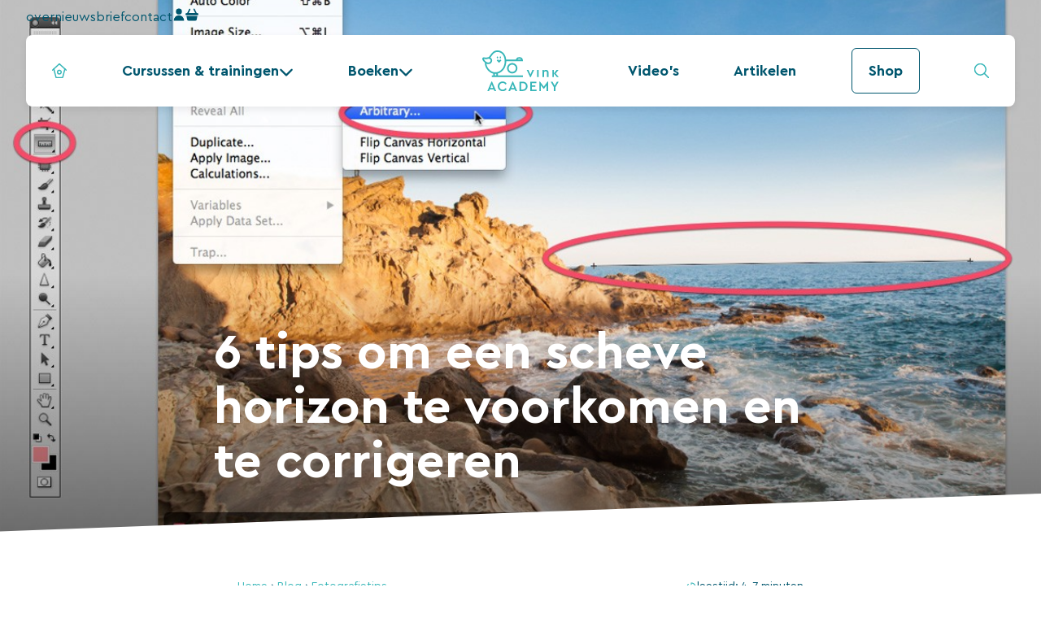

--- FILE ---
content_type: text/html; charset=UTF-8
request_url: https://vinkacademy.nl/fotografietips/scheve-horizon-voorkomen-corrigeren/?utm_source=Vink%20Academy&utm_medium=pagina&utm_campaign=beterlerenfotograferen
body_size: 34651
content:
<!DOCTYPE html>
<html lang="nl-NL" prefix="og: https://ogp.me/ns#">
<head>
	<meta charset="UTF-8">
	
            <script data-no-defer="1" data-ezscrex="false" data-cfasync="false" data-pagespeed-no-defer data-cookieconsent="ignore">
                var ctPublicFunctions = {"_ajax_nonce":"3f6919311e","_rest_nonce":"e51dd7fa29","_ajax_url":"\/wp-admin\/admin-ajax.php","_rest_url":"https:\/\/vinkacademy.nl\/wp-json\/","data__cookies_type":"none","data__ajax_type":"rest","data__bot_detector_enabled":"1","data__frontend_data_log_enabled":1,"cookiePrefix":"","wprocket_detected":false,"host_url":"vinkacademy.nl","text__ee_click_to_select":"Klik om de hele gegevens te selecteren","text__ee_original_email":"De volledige tekst is","text__ee_got_it":"Duidelijk","text__ee_blocked":"Geblokkeerd","text__ee_cannot_connect":"Kan geen verbinding maken","text__ee_cannot_decode":"Kan e-mail niet decoderen. Onbekende reden","text__ee_email_decoder":"Cleantalk e-mail decoder","text__ee_wait_for_decoding":"De magie is onderweg!","text__ee_decoding_process":"Wacht een paar seconden terwijl we de contactgegevens decoderen."}
            </script>
        
            <script data-no-defer="1" data-ezscrex="false" data-cfasync="false" data-pagespeed-no-defer data-cookieconsent="ignore">
                var ctPublic = {"_ajax_nonce":"3f6919311e","settings__forms__check_internal":"0","settings__forms__check_external":"0","settings__forms__force_protection":"0","settings__forms__search_test":"1","settings__forms__wc_add_to_cart":"0","settings__data__bot_detector_enabled":"1","settings__sfw__anti_crawler":0,"blog_home":"https:\/\/vinkacademy.nl\/","pixel__setting":"3","pixel__enabled":false,"pixel__url":null,"data__email_check_before_post":"1","data__email_check_exist_post":"1","data__cookies_type":"none","data__key_is_ok":true,"data__visible_fields_required":true,"wl_brandname":"Anti-Spam by CleanTalk","wl_brandname_short":"CleanTalk","ct_checkjs_key":1245511770,"emailEncoderPassKey":"dfe0a4848f5e5dca6430992928fe69a9","bot_detector_forms_excluded":"W10=","advancedCacheExists":false,"varnishCacheExists":false,"wc_ajax_add_to_cart":true}
            </script>
        <meta name="viewport" content="width=device-width, initial-scale=1">
<!-- Search Engine Optimization door Rank Math PRO - https://rankmath.com/ -->
<title>6 tips om een scheve horizon te voorkomen en te corrigeren - Vink Academy</title><link rel="preload" href="https://vinkacademy.nl/wp-content/uploads/2025/11/mockup-hardcover-zonder-schaduw-198x300.jpg" as="image" imagesrcset="https://vinkacademy.nl/wp-content/uploads/2025/11/mockup-hardcover-zonder-schaduw-198x300.jpg 198w, https://vinkacademy.nl/wp-content/uploads/2025/11/mockup-hardcover-zonder-schaduw-676x1024.jpg 676w, https://vinkacademy.nl/wp-content/uploads/2025/11/mockup-hardcover-zonder-schaduw-768x1164.jpg 768w, https://vinkacademy.nl/wp-content/uploads/2025/11/mockup-hardcover-zonder-schaduw-1013x1536.jpg 1013w, https://vinkacademy.nl/wp-content/uploads/2025/11/mockup-hardcover-zonder-schaduw.jpg 1200w" imagesizes="(max-width: 198px) 100vw, 198px" fetchpriority="high"><link rel="preload" href="https://vinkacademy.nl/wp-content/uploads/2025/11/boek-reisfotografie-tweede-druk-2-255x300.jpg" as="image" imagesrcset="https://vinkacademy.nl/wp-content/uploads/2025/11/boek-reisfotografie-tweede-druk-2-255x300.jpg 255w, https://vinkacademy.nl/wp-content/uploads/2025/11/boek-reisfotografie-tweede-druk-2-869x1024.jpg 869w, https://vinkacademy.nl/wp-content/uploads/2025/11/boek-reisfotografie-tweede-druk-2-768x905.jpg 768w, https://vinkacademy.nl/wp-content/uploads/2025/11/boek-reisfotografie-tweede-druk-2-1304x1536.jpg 1304w, https://vinkacademy.nl/wp-content/uploads/2025/11/boek-reisfotografie-tweede-druk-2.jpg 1400w" imagesizes="(max-width: 255px) 100vw, 255px" fetchpriority="high">
<meta name="description" content="Tips voor het fotograferen zonder scheve horizon en hoe je de scheve horizon rechtzetten kunt in de nabewerking."/>
<meta name="robots" content="follow, index, max-snippet:-1, max-video-preview:-1, max-image-preview:large"/>
<link rel="canonical" href="https://vinkacademy.nl/fotografietips/scheve-horizon-voorkomen-corrigeren/" />
<meta property="og:locale" content="nl_NL" />
<meta property="og:type" content="article" />
<meta property="og:title" content="6 tips om een scheve horizon te voorkomen en te corrigeren - Vink Academy" />
<meta property="og:description" content="Tips voor het fotograferen zonder scheve horizon en hoe je de scheve horizon rechtzetten kunt in de nabewerking." />
<meta property="og:url" content="https://vinkacademy.nl/fotografietips/scheve-horizon-voorkomen-corrigeren/" />
<meta property="og:site_name" content="Bouwlocatie LMPR" />
<meta property="article:tag" content="accessoires" />
<meta property="article:tag" content="Landschapsfotografie" />
<meta property="article:tag" content="Lightroom" />
<meta property="article:tag" content="Photoshop" />
<meta property="article:tag" content="statief" />
<meta property="article:section" content="Fotografietips" />
<meta property="og:updated_time" content="2025-12-16T09:37:47+01:00" />
<meta property="og:image" content="https://vinkacademy.nl/wp-content/uploads/2013/10/scheve-horizon-rechtzetten-in-photoshop.jpg" />
<meta property="og:image:secure_url" content="https://vinkacademy.nl/wp-content/uploads/2013/10/scheve-horizon-rechtzetten-in-photoshop.jpg" />
<meta property="og:image:width" content="1200" />
<meta property="og:image:height" content="708" />
<meta property="og:image:alt" content="scheve horizon" />
<meta property="og:image:type" content="image/jpeg" />
<meta property="article:published_time" content="2013-10-01T12:33:52+02:00" />
<meta property="article:modified_time" content="2025-12-16T09:37:47+01:00" />
<meta name="twitter:card" content="summary_large_image" />
<meta name="twitter:title" content="6 tips om een scheve horizon te voorkomen en te corrigeren - Vink Academy" />
<meta name="twitter:description" content="Tips voor het fotograferen zonder scheve horizon en hoe je de scheve horizon rechtzetten kunt in de nabewerking." />
<meta name="twitter:image" content="https://vinkacademy.nl/wp-content/uploads/2013/10/scheve-horizon-rechtzetten-in-photoshop.jpg" />
<meta name="twitter:label1" content="Geschreven door" />
<meta name="twitter:data1" content="Laura" />
<meta name="twitter:label2" content="Tijd om te lezen" />
<meta name="twitter:data2" content="5 minuten" />
<script type="application/ld+json" class="rank-math-schema-pro">{"@context":"https://schema.org","@graph":[{"@type":["Person","Organization"],"@id":"https://vinkacademy.nl/#person","name":"Bouwlocatie LMPR","logo":{"@type":"ImageObject","@id":"https://vinkacademy.nl/#logo","url":"https://vinkacademy.nl/wp-content/uploads/2025/07/Vinkacademy-logo-lichtblauw.svg","contentUrl":"https://vinkacademy.nl/wp-content/uploads/2025/07/Vinkacademy-logo-lichtblauw.svg","caption":"Bouwlocatie LMPR","inLanguage":"nl-NL"},"image":{"@type":"ImageObject","@id":"https://vinkacademy.nl/#logo","url":"https://vinkacademy.nl/wp-content/uploads/2025/07/Vinkacademy-logo-lichtblauw.svg","contentUrl":"https://vinkacademy.nl/wp-content/uploads/2025/07/Vinkacademy-logo-lichtblauw.svg","caption":"Bouwlocatie LMPR","inLanguage":"nl-NL"}},{"@type":"WebSite","@id":"https://vinkacademy.nl/#website","url":"https://vinkacademy.nl","name":"Bouwlocatie LMPR","publisher":{"@id":"https://vinkacademy.nl/#person"},"inLanguage":"nl-NL"},{"@type":"ImageObject","@id":"https://vinkacademy.nl/wp-content/uploads/2013/10/scheve-horizon-rechtzetten-in-photoshop.jpg","url":"https://vinkacademy.nl/wp-content/uploads/2013/10/scheve-horizon-rechtzetten-in-photoshop.jpg","width":"1200","height":"708","inLanguage":"nl-NL"},{"@type":"BreadcrumbList","@id":"https://vinkacademy.nl/fotografietips/scheve-horizon-voorkomen-corrigeren/#breadcrumb","itemListElement":[{"@type":"ListItem","position":"1","item":{"@id":"https://vinkacademy.nl","name":"Home"}},{"@type":"ListItem","position":"2","item":{"@id":"https://vinkacademy.nl/blog/","name":"Blog"}},{"@type":"ListItem","position":"3","item":{"@id":"https://vinkacademy.nl/artikelen/fotografietips/","name":"Fotografietips"}},{"@type":"ListItem","position":"4","item":{"@id":"https://vinkacademy.nl/fotografietips/scheve-horizon-voorkomen-corrigeren/","name":"6 tips om een scheve horizon te voorkomen en te corrigeren"}}]},{"@type":"WebPage","@id":"https://vinkacademy.nl/fotografietips/scheve-horizon-voorkomen-corrigeren/#webpage","url":"https://vinkacademy.nl/fotografietips/scheve-horizon-voorkomen-corrigeren/","name":"6 tips om een scheve horizon te voorkomen en te corrigeren - Vink Academy","datePublished":"2013-10-01T12:33:52+02:00","dateModified":"2025-12-16T09:37:47+01:00","isPartOf":{"@id":"https://vinkacademy.nl/#website"},"primaryImageOfPage":{"@id":"https://vinkacademy.nl/wp-content/uploads/2013/10/scheve-horizon-rechtzetten-in-photoshop.jpg"},"inLanguage":"nl-NL","breadcrumb":{"@id":"https://vinkacademy.nl/fotografietips/scheve-horizon-voorkomen-corrigeren/#breadcrumb"}},{"@type":"Person","@id":"https://vinkacademy.nl/author/laura/","name":"Laura","url":"https://vinkacademy.nl/author/laura/","image":{"@type":"ImageObject","@id":"https://secure.gravatar.com/avatar/99376745b7b5f52a48d73d8a12a20ee638b4237f95093a4c29d20048190d1ed3?s=96&amp;d=mm&amp;r=g","url":"https://secure.gravatar.com/avatar/99376745b7b5f52a48d73d8a12a20ee638b4237f95093a4c29d20048190d1ed3?s=96&amp;d=mm&amp;r=g","caption":"Laura","inLanguage":"nl-NL"}},{"@type":"BlogPosting","headline":"6 tips om een scheve horizon te voorkomen en te corrigeren - Vink Academy","keywords":"scheve horizon","datePublished":"2013-10-01T12:33:52+02:00","dateModified":"2025-12-16T09:37:47+01:00","articleSection":"Fotografietips","author":{"@id":"https://vinkacademy.nl/author/laura/","name":"Laura"},"publisher":{"@id":"https://vinkacademy.nl/#person"},"description":"Tips voor het fotograferen zonder scheve horizon en hoe je de scheve horizon rechtzetten kunt in de nabewerking.","name":"6 tips om een scheve horizon te voorkomen en te corrigeren - Vink Academy","@id":"https://vinkacademy.nl/fotografietips/scheve-horizon-voorkomen-corrigeren/#richSnippet","isPartOf":{"@id":"https://vinkacademy.nl/fotografietips/scheve-horizon-voorkomen-corrigeren/#webpage"},"image":{"@id":"https://vinkacademy.nl/wp-content/uploads/2013/10/scheve-horizon-rechtzetten-in-photoshop.jpg"},"inLanguage":"nl-NL","mainEntityOfPage":{"@id":"https://vinkacademy.nl/fotografietips/scheve-horizon-voorkomen-corrigeren/#webpage"}}]}</script>
<!-- /Rank Math WordPress SEO plugin -->

<script type='application/javascript'  id='pys-version-script'>console.log('PixelYourSite Free version 11.1.5.2');</script>
<link rel='dns-prefetch' href='//fd.cleantalk.org' />
<link rel="alternate" title="oEmbed (JSON)" type="application/json+oembed" href="https://vinkacademy.nl/wp-json/oembed/1.0/embed?url=https%3A%2F%2Fvinkacademy.nl%2Ffotografietips%2Fscheve-horizon-voorkomen-corrigeren%2F" />
<link rel="alternate" title="oEmbed (XML)" type="text/xml+oembed" href="https://vinkacademy.nl/wp-json/oembed/1.0/embed?url=https%3A%2F%2Fvinkacademy.nl%2Ffotografietips%2Fscheve-horizon-voorkomen-corrigeren%2F&#038;format=xml" />
<style id='wp-img-auto-sizes-contain-inline-css'>
img:is([sizes=auto i],[sizes^="auto," i]){contain-intrinsic-size:3000px 1500px}
/*# sourceURL=wp-img-auto-sizes-contain-inline-css */
</style>
<style id='wp-block-library-inline-css'>
:root{--wp-block-synced-color:#7a00df;--wp-block-synced-color--rgb:122,0,223;--wp-bound-block-color:var(--wp-block-synced-color);--wp-editor-canvas-background:#ddd;--wp-admin-theme-color:#007cba;--wp-admin-theme-color--rgb:0,124,186;--wp-admin-theme-color-darker-10:#006ba1;--wp-admin-theme-color-darker-10--rgb:0,107,160.5;--wp-admin-theme-color-darker-20:#005a87;--wp-admin-theme-color-darker-20--rgb:0,90,135;--wp-admin-border-width-focus:2px}@media (min-resolution:192dpi){:root{--wp-admin-border-width-focus:1.5px}}.wp-element-button{cursor:pointer}:root .has-very-light-gray-background-color{background-color:#eee}:root .has-very-dark-gray-background-color{background-color:#313131}:root .has-very-light-gray-color{color:#eee}:root .has-very-dark-gray-color{color:#313131}:root .has-vivid-green-cyan-to-vivid-cyan-blue-gradient-background{background:linear-gradient(135deg,#00d084,#0693e3)}:root .has-purple-crush-gradient-background{background:linear-gradient(135deg,#34e2e4,#4721fb 50%,#ab1dfe)}:root .has-hazy-dawn-gradient-background{background:linear-gradient(135deg,#faaca8,#dad0ec)}:root .has-subdued-olive-gradient-background{background:linear-gradient(135deg,#fafae1,#67a671)}:root .has-atomic-cream-gradient-background{background:linear-gradient(135deg,#fdd79a,#004a59)}:root .has-nightshade-gradient-background{background:linear-gradient(135deg,#330968,#31cdcf)}:root .has-midnight-gradient-background{background:linear-gradient(135deg,#020381,#2874fc)}:root{--wp--preset--font-size--normal:16px;--wp--preset--font-size--huge:42px}.has-regular-font-size{font-size:1em}.has-larger-font-size{font-size:2.625em}.has-normal-font-size{font-size:var(--wp--preset--font-size--normal)}.has-huge-font-size{font-size:var(--wp--preset--font-size--huge)}.has-text-align-center{text-align:center}.has-text-align-left{text-align:left}.has-text-align-right{text-align:right}.has-fit-text{white-space:nowrap!important}#end-resizable-editor-section{display:none}.aligncenter{clear:both}.items-justified-left{justify-content:flex-start}.items-justified-center{justify-content:center}.items-justified-right{justify-content:flex-end}.items-justified-space-between{justify-content:space-between}.screen-reader-text{border:0;clip-path:inset(50%);height:1px;margin:-1px;overflow:hidden;padding:0;position:absolute;width:1px;word-wrap:normal!important}.screen-reader-text:focus{background-color:#ddd;clip-path:none;color:#444;display:block;font-size:1em;height:auto;left:5px;line-height:normal;padding:15px 23px 14px;text-decoration:none;top:5px;width:auto;z-index:100000}html :where(.has-border-color){border-style:solid}html :where([style*=border-top-color]){border-top-style:solid}html :where([style*=border-right-color]){border-right-style:solid}html :where([style*=border-bottom-color]){border-bottom-style:solid}html :where([style*=border-left-color]){border-left-style:solid}html :where([style*=border-width]){border-style:solid}html :where([style*=border-top-width]){border-top-style:solid}html :where([style*=border-right-width]){border-right-style:solid}html :where([style*=border-bottom-width]){border-bottom-style:solid}html :where([style*=border-left-width]){border-left-style:solid}html :where(img[class*=wp-image-]){height:auto;max-width:100%}:where(figure){margin:0 0 1em}html :where(.is-position-sticky){--wp-admin--admin-bar--position-offset:var(--wp-admin--admin-bar--height,0px)}@media screen and (max-width:600px){html :where(.is-position-sticky){--wp-admin--admin-bar--position-offset:0px}}

/*# sourceURL=wp-block-library-inline-css */
</style><style id='wp-block-heading-inline-css'>
h1:where(.wp-block-heading).has-background,h2:where(.wp-block-heading).has-background,h3:where(.wp-block-heading).has-background,h4:where(.wp-block-heading).has-background,h5:where(.wp-block-heading).has-background,h6:where(.wp-block-heading).has-background{padding:1.25em 2.375em}h1.has-text-align-left[style*=writing-mode]:where([style*=vertical-lr]),h1.has-text-align-right[style*=writing-mode]:where([style*=vertical-rl]),h2.has-text-align-left[style*=writing-mode]:where([style*=vertical-lr]),h2.has-text-align-right[style*=writing-mode]:where([style*=vertical-rl]),h3.has-text-align-left[style*=writing-mode]:where([style*=vertical-lr]),h3.has-text-align-right[style*=writing-mode]:where([style*=vertical-rl]),h4.has-text-align-left[style*=writing-mode]:where([style*=vertical-lr]),h4.has-text-align-right[style*=writing-mode]:where([style*=vertical-rl]),h5.has-text-align-left[style*=writing-mode]:where([style*=vertical-lr]),h5.has-text-align-right[style*=writing-mode]:where([style*=vertical-rl]),h6.has-text-align-left[style*=writing-mode]:where([style*=vertical-lr]),h6.has-text-align-right[style*=writing-mode]:where([style*=vertical-rl]){rotate:180deg}
/*# sourceURL=https://vinkacademy.nl/wp-includes/blocks/heading/style.min.css */
</style>
<style id='wp-block-image-inline-css'>
.wp-block-image>a,.wp-block-image>figure>a{display:inline-block}.wp-block-image img{box-sizing:border-box;height:auto;max-width:100%;vertical-align:bottom}@media not (prefers-reduced-motion){.wp-block-image img.hide{visibility:hidden}.wp-block-image img.show{animation:show-content-image .4s}}.wp-block-image[style*=border-radius] img,.wp-block-image[style*=border-radius]>a{border-radius:inherit}.wp-block-image.has-custom-border img{box-sizing:border-box}.wp-block-image.aligncenter{text-align:center}.wp-block-image.alignfull>a,.wp-block-image.alignwide>a{width:100%}.wp-block-image.alignfull img,.wp-block-image.alignwide img{height:auto;width:100%}.wp-block-image .aligncenter,.wp-block-image .alignleft,.wp-block-image .alignright,.wp-block-image.aligncenter,.wp-block-image.alignleft,.wp-block-image.alignright{display:table}.wp-block-image .aligncenter>figcaption,.wp-block-image .alignleft>figcaption,.wp-block-image .alignright>figcaption,.wp-block-image.aligncenter>figcaption,.wp-block-image.alignleft>figcaption,.wp-block-image.alignright>figcaption{caption-side:bottom;display:table-caption}.wp-block-image .alignleft{float:left;margin:.5em 1em .5em 0}.wp-block-image .alignright{float:right;margin:.5em 0 .5em 1em}.wp-block-image .aligncenter{margin-left:auto;margin-right:auto}.wp-block-image :where(figcaption){margin-bottom:1em;margin-top:.5em}.wp-block-image.is-style-circle-mask img{border-radius:9999px}@supports ((-webkit-mask-image:none) or (mask-image:none)) or (-webkit-mask-image:none){.wp-block-image.is-style-circle-mask img{border-radius:0;-webkit-mask-image:url('data:image/svg+xml;utf8,<svg viewBox="0 0 100 100" xmlns="http://www.w3.org/2000/svg"><circle cx="50" cy="50" r="50"/></svg>');mask-image:url('data:image/svg+xml;utf8,<svg viewBox="0 0 100 100" xmlns="http://www.w3.org/2000/svg"><circle cx="50" cy="50" r="50"/></svg>');mask-mode:alpha;-webkit-mask-position:center;mask-position:center;-webkit-mask-repeat:no-repeat;mask-repeat:no-repeat;-webkit-mask-size:contain;mask-size:contain}}:root :where(.wp-block-image.is-style-rounded img,.wp-block-image .is-style-rounded img){border-radius:9999px}.wp-block-image figure{margin:0}.wp-lightbox-container{display:flex;flex-direction:column;position:relative}.wp-lightbox-container img{cursor:zoom-in}.wp-lightbox-container img:hover+button{opacity:1}.wp-lightbox-container button{align-items:center;backdrop-filter:blur(16px) saturate(180%);background-color:#5a5a5a40;border:none;border-radius:4px;cursor:zoom-in;display:flex;height:20px;justify-content:center;opacity:0;padding:0;position:absolute;right:16px;text-align:center;top:16px;width:20px;z-index:100}@media not (prefers-reduced-motion){.wp-lightbox-container button{transition:opacity .2s ease}}.wp-lightbox-container button:focus-visible{outline:3px auto #5a5a5a40;outline:3px auto -webkit-focus-ring-color;outline-offset:3px}.wp-lightbox-container button:hover{cursor:pointer;opacity:1}.wp-lightbox-container button:focus{opacity:1}.wp-lightbox-container button:focus,.wp-lightbox-container button:hover,.wp-lightbox-container button:not(:hover):not(:active):not(.has-background){background-color:#5a5a5a40;border:none}.wp-lightbox-overlay{box-sizing:border-box;cursor:zoom-out;height:100vh;left:0;overflow:hidden;position:fixed;top:0;visibility:hidden;width:100%;z-index:100000}.wp-lightbox-overlay .close-button{align-items:center;cursor:pointer;display:flex;justify-content:center;min-height:40px;min-width:40px;padding:0;position:absolute;right:calc(env(safe-area-inset-right) + 16px);top:calc(env(safe-area-inset-top) + 16px);z-index:5000000}.wp-lightbox-overlay .close-button:focus,.wp-lightbox-overlay .close-button:hover,.wp-lightbox-overlay .close-button:not(:hover):not(:active):not(.has-background){background:none;border:none}.wp-lightbox-overlay .lightbox-image-container{height:var(--wp--lightbox-container-height);left:50%;overflow:hidden;position:absolute;top:50%;transform:translate(-50%,-50%);transform-origin:top left;width:var(--wp--lightbox-container-width);z-index:9999999999}.wp-lightbox-overlay .wp-block-image{align-items:center;box-sizing:border-box;display:flex;height:100%;justify-content:center;margin:0;position:relative;transform-origin:0 0;width:100%;z-index:3000000}.wp-lightbox-overlay .wp-block-image img{height:var(--wp--lightbox-image-height);min-height:var(--wp--lightbox-image-height);min-width:var(--wp--lightbox-image-width);width:var(--wp--lightbox-image-width)}.wp-lightbox-overlay .wp-block-image figcaption{display:none}.wp-lightbox-overlay button{background:none;border:none}.wp-lightbox-overlay .scrim{background-color:#fff;height:100%;opacity:.9;position:absolute;width:100%;z-index:2000000}.wp-lightbox-overlay.active{visibility:visible}@media not (prefers-reduced-motion){.wp-lightbox-overlay.active{animation:turn-on-visibility .25s both}.wp-lightbox-overlay.active img{animation:turn-on-visibility .35s both}.wp-lightbox-overlay.show-closing-animation:not(.active){animation:turn-off-visibility .35s both}.wp-lightbox-overlay.show-closing-animation:not(.active) img{animation:turn-off-visibility .25s both}.wp-lightbox-overlay.zoom.active{animation:none;opacity:1;visibility:visible}.wp-lightbox-overlay.zoom.active .lightbox-image-container{animation:lightbox-zoom-in .4s}.wp-lightbox-overlay.zoom.active .lightbox-image-container img{animation:none}.wp-lightbox-overlay.zoom.active .scrim{animation:turn-on-visibility .4s forwards}.wp-lightbox-overlay.zoom.show-closing-animation:not(.active){animation:none}.wp-lightbox-overlay.zoom.show-closing-animation:not(.active) .lightbox-image-container{animation:lightbox-zoom-out .4s}.wp-lightbox-overlay.zoom.show-closing-animation:not(.active) .lightbox-image-container img{animation:none}.wp-lightbox-overlay.zoom.show-closing-animation:not(.active) .scrim{animation:turn-off-visibility .4s forwards}}@keyframes show-content-image{0%{visibility:hidden}99%{visibility:hidden}to{visibility:visible}}@keyframes turn-on-visibility{0%{opacity:0}to{opacity:1}}@keyframes turn-off-visibility{0%{opacity:1;visibility:visible}99%{opacity:0;visibility:visible}to{opacity:0;visibility:hidden}}@keyframes lightbox-zoom-in{0%{transform:translate(calc((-100vw + var(--wp--lightbox-scrollbar-width))/2 + var(--wp--lightbox-initial-left-position)),calc(-50vh + var(--wp--lightbox-initial-top-position))) scale(var(--wp--lightbox-scale))}to{transform:translate(-50%,-50%) scale(1)}}@keyframes lightbox-zoom-out{0%{transform:translate(-50%,-50%) scale(1);visibility:visible}99%{visibility:visible}to{transform:translate(calc((-100vw + var(--wp--lightbox-scrollbar-width))/2 + var(--wp--lightbox-initial-left-position)),calc(-50vh + var(--wp--lightbox-initial-top-position))) scale(var(--wp--lightbox-scale));visibility:hidden}}
/*# sourceURL=https://vinkacademy.nl/wp-includes/blocks/image/style.min.css */
</style>
<style id='wp-block-post-time-to-read-inline-css'>
.wp-block-post-time-to-read{box-sizing:border-box}
/*# sourceURL=https://vinkacademy.nl/wp-includes/blocks/post-time-to-read/style.min.css */
</style>
<style id='wp-block-site-logo-inline-css'>
.wp-block-site-logo{box-sizing:border-box;line-height:0}.wp-block-site-logo a{display:inline-block;line-height:0}.wp-block-site-logo.is-default-size img{height:auto;width:120px}.wp-block-site-logo img{height:auto;max-width:100%}.wp-block-site-logo a,.wp-block-site-logo img{border-radius:inherit}.wp-block-site-logo.aligncenter{margin-left:auto;margin-right:auto;text-align:center}:root :where(.wp-block-site-logo.is-style-rounded){border-radius:9999px}
/*# sourceURL=https://vinkacademy.nl/wp-includes/blocks/site-logo/style.min.css */
</style>
<style id='wp-block-paragraph-inline-css'>
.is-small-text{font-size:.875em}.is-regular-text{font-size:1em}.is-large-text{font-size:2.25em}.is-larger-text{font-size:3em}.has-drop-cap:not(:focus):first-letter{float:left;font-size:8.4em;font-style:normal;font-weight:100;line-height:.68;margin:.05em .1em 0 0;text-transform:uppercase}body.rtl .has-drop-cap:not(:focus):first-letter{float:none;margin-left:.1em}p.has-drop-cap.has-background{overflow:hidden}:root :where(p.has-background){padding:1.25em 2.375em}:where(p.has-text-color:not(.has-link-color)) a{color:inherit}p.has-text-align-left[style*="writing-mode:vertical-lr"],p.has-text-align-right[style*="writing-mode:vertical-rl"]{rotate:180deg}
/*# sourceURL=https://vinkacademy.nl/wp-includes/blocks/paragraph/style.min.css */
</style>
<style id='global-styles-inline-css'>
:root{--wp--preset--aspect-ratio--square: 1;--wp--preset--aspect-ratio--4-3: 4/3;--wp--preset--aspect-ratio--3-4: 3/4;--wp--preset--aspect-ratio--3-2: 3/2;--wp--preset--aspect-ratio--2-3: 2/3;--wp--preset--aspect-ratio--16-9: 16/9;--wp--preset--aspect-ratio--9-16: 9/16;--wp--preset--color--black: #000000;--wp--preset--color--cyan-bluish-gray: #abb8c3;--wp--preset--color--white: #ffffff;--wp--preset--color--pale-pink: #f78da7;--wp--preset--color--vivid-red: #cf2e2e;--wp--preset--color--luminous-vivid-orange: #ff6900;--wp--preset--color--luminous-vivid-amber: #fcb900;--wp--preset--color--light-green-cyan: #7bdcb5;--wp--preset--color--vivid-green-cyan: #00d084;--wp--preset--color--pale-cyan-blue: #8ed1fc;--wp--preset--color--vivid-cyan-blue: #0693e3;--wp--preset--color--vivid-purple: #9b51e0;--wp--preset--color--contrast: var(--contrast);--wp--preset--color--contrast-2: var(--contrast-2);--wp--preset--color--contrast-3: var(--contrast-3);--wp--preset--color--base-3: var(--base-3);--wp--preset--color--accent: var(--accent);--wp--preset--color--accent-dark: var(--accent-dark);--wp--preset--color--accent-light: var(--accent-light);--wp--preset--color--accent-2: var(--accent-2);--wp--preset--color--accent-2-light: var(--accent-2-light);--wp--preset--color--accent-2-lightlight: var(--accent-2-lightlight);--wp--preset--color--accent-3: var(--accent-3);--wp--preset--color--accent-medium: var(--accent-medium);--wp--preset--gradient--vivid-cyan-blue-to-vivid-purple: linear-gradient(135deg,rgb(6,147,227) 0%,rgb(155,81,224) 100%);--wp--preset--gradient--light-green-cyan-to-vivid-green-cyan: linear-gradient(135deg,rgb(122,220,180) 0%,rgb(0,208,130) 100%);--wp--preset--gradient--luminous-vivid-amber-to-luminous-vivid-orange: linear-gradient(135deg,rgb(252,185,0) 0%,rgb(255,105,0) 100%);--wp--preset--gradient--luminous-vivid-orange-to-vivid-red: linear-gradient(135deg,rgb(255,105,0) 0%,rgb(207,46,46) 100%);--wp--preset--gradient--very-light-gray-to-cyan-bluish-gray: linear-gradient(135deg,rgb(238,238,238) 0%,rgb(169,184,195) 100%);--wp--preset--gradient--cool-to-warm-spectrum: linear-gradient(135deg,rgb(74,234,220) 0%,rgb(151,120,209) 20%,rgb(207,42,186) 40%,rgb(238,44,130) 60%,rgb(251,105,98) 80%,rgb(254,248,76) 100%);--wp--preset--gradient--blush-light-purple: linear-gradient(135deg,rgb(255,206,236) 0%,rgb(152,150,240) 100%);--wp--preset--gradient--blush-bordeaux: linear-gradient(135deg,rgb(254,205,165) 0%,rgb(254,45,45) 50%,rgb(107,0,62) 100%);--wp--preset--gradient--luminous-dusk: linear-gradient(135deg,rgb(255,203,112) 0%,rgb(199,81,192) 50%,rgb(65,88,208) 100%);--wp--preset--gradient--pale-ocean: linear-gradient(135deg,rgb(255,245,203) 0%,rgb(182,227,212) 50%,rgb(51,167,181) 100%);--wp--preset--gradient--electric-grass: linear-gradient(135deg,rgb(202,248,128) 0%,rgb(113,206,126) 100%);--wp--preset--gradient--midnight: linear-gradient(135deg,rgb(2,3,129) 0%,rgb(40,116,252) 100%);--wp--preset--font-size--small: 13px;--wp--preset--font-size--medium: 20px;--wp--preset--font-size--large: 36px;--wp--preset--font-size--x-large: 42px;--wp--preset--spacing--20: 0.44rem;--wp--preset--spacing--30: 0.67rem;--wp--preset--spacing--40: 1rem;--wp--preset--spacing--50: 1.5rem;--wp--preset--spacing--60: 2.25rem;--wp--preset--spacing--70: 3.38rem;--wp--preset--spacing--80: 5.06rem;--wp--preset--shadow--natural: 6px 6px 9px rgba(0, 0, 0, 0.2);--wp--preset--shadow--deep: 12px 12px 50px rgba(0, 0, 0, 0.4);--wp--preset--shadow--sharp: 6px 6px 0px rgba(0, 0, 0, 0.2);--wp--preset--shadow--outlined: 6px 6px 0px -3px rgb(255, 255, 255), 6px 6px rgb(0, 0, 0);--wp--preset--shadow--crisp: 6px 6px 0px rgb(0, 0, 0);}:where(.is-layout-flex){gap: 0.5em;}:where(.is-layout-grid){gap: 0.5em;}body .is-layout-flex{display: flex;}.is-layout-flex{flex-wrap: wrap;align-items: center;}.is-layout-flex > :is(*, div){margin: 0;}body .is-layout-grid{display: grid;}.is-layout-grid > :is(*, div){margin: 0;}:where(.wp-block-columns.is-layout-flex){gap: 2em;}:where(.wp-block-columns.is-layout-grid){gap: 2em;}:where(.wp-block-post-template.is-layout-flex){gap: 1.25em;}:where(.wp-block-post-template.is-layout-grid){gap: 1.25em;}.has-black-color{color: var(--wp--preset--color--black) !important;}.has-cyan-bluish-gray-color{color: var(--wp--preset--color--cyan-bluish-gray) !important;}.has-white-color{color: var(--wp--preset--color--white) !important;}.has-pale-pink-color{color: var(--wp--preset--color--pale-pink) !important;}.has-vivid-red-color{color: var(--wp--preset--color--vivid-red) !important;}.has-luminous-vivid-orange-color{color: var(--wp--preset--color--luminous-vivid-orange) !important;}.has-luminous-vivid-amber-color{color: var(--wp--preset--color--luminous-vivid-amber) !important;}.has-light-green-cyan-color{color: var(--wp--preset--color--light-green-cyan) !important;}.has-vivid-green-cyan-color{color: var(--wp--preset--color--vivid-green-cyan) !important;}.has-pale-cyan-blue-color{color: var(--wp--preset--color--pale-cyan-blue) !important;}.has-vivid-cyan-blue-color{color: var(--wp--preset--color--vivid-cyan-blue) !important;}.has-vivid-purple-color{color: var(--wp--preset--color--vivid-purple) !important;}.has-black-background-color{background-color: var(--wp--preset--color--black) !important;}.has-cyan-bluish-gray-background-color{background-color: var(--wp--preset--color--cyan-bluish-gray) !important;}.has-white-background-color{background-color: var(--wp--preset--color--white) !important;}.has-pale-pink-background-color{background-color: var(--wp--preset--color--pale-pink) !important;}.has-vivid-red-background-color{background-color: var(--wp--preset--color--vivid-red) !important;}.has-luminous-vivid-orange-background-color{background-color: var(--wp--preset--color--luminous-vivid-orange) !important;}.has-luminous-vivid-amber-background-color{background-color: var(--wp--preset--color--luminous-vivid-amber) !important;}.has-light-green-cyan-background-color{background-color: var(--wp--preset--color--light-green-cyan) !important;}.has-vivid-green-cyan-background-color{background-color: var(--wp--preset--color--vivid-green-cyan) !important;}.has-pale-cyan-blue-background-color{background-color: var(--wp--preset--color--pale-cyan-blue) !important;}.has-vivid-cyan-blue-background-color{background-color: var(--wp--preset--color--vivid-cyan-blue) !important;}.has-vivid-purple-background-color{background-color: var(--wp--preset--color--vivid-purple) !important;}.has-black-border-color{border-color: var(--wp--preset--color--black) !important;}.has-cyan-bluish-gray-border-color{border-color: var(--wp--preset--color--cyan-bluish-gray) !important;}.has-white-border-color{border-color: var(--wp--preset--color--white) !important;}.has-pale-pink-border-color{border-color: var(--wp--preset--color--pale-pink) !important;}.has-vivid-red-border-color{border-color: var(--wp--preset--color--vivid-red) !important;}.has-luminous-vivid-orange-border-color{border-color: var(--wp--preset--color--luminous-vivid-orange) !important;}.has-luminous-vivid-amber-border-color{border-color: var(--wp--preset--color--luminous-vivid-amber) !important;}.has-light-green-cyan-border-color{border-color: var(--wp--preset--color--light-green-cyan) !important;}.has-vivid-green-cyan-border-color{border-color: var(--wp--preset--color--vivid-green-cyan) !important;}.has-pale-cyan-blue-border-color{border-color: var(--wp--preset--color--pale-cyan-blue) !important;}.has-vivid-cyan-blue-border-color{border-color: var(--wp--preset--color--vivid-cyan-blue) !important;}.has-vivid-purple-border-color{border-color: var(--wp--preset--color--vivid-purple) !important;}.has-vivid-cyan-blue-to-vivid-purple-gradient-background{background: var(--wp--preset--gradient--vivid-cyan-blue-to-vivid-purple) !important;}.has-light-green-cyan-to-vivid-green-cyan-gradient-background{background: var(--wp--preset--gradient--light-green-cyan-to-vivid-green-cyan) !important;}.has-luminous-vivid-amber-to-luminous-vivid-orange-gradient-background{background: var(--wp--preset--gradient--luminous-vivid-amber-to-luminous-vivid-orange) !important;}.has-luminous-vivid-orange-to-vivid-red-gradient-background{background: var(--wp--preset--gradient--luminous-vivid-orange-to-vivid-red) !important;}.has-very-light-gray-to-cyan-bluish-gray-gradient-background{background: var(--wp--preset--gradient--very-light-gray-to-cyan-bluish-gray) !important;}.has-cool-to-warm-spectrum-gradient-background{background: var(--wp--preset--gradient--cool-to-warm-spectrum) !important;}.has-blush-light-purple-gradient-background{background: var(--wp--preset--gradient--blush-light-purple) !important;}.has-blush-bordeaux-gradient-background{background: var(--wp--preset--gradient--blush-bordeaux) !important;}.has-luminous-dusk-gradient-background{background: var(--wp--preset--gradient--luminous-dusk) !important;}.has-pale-ocean-gradient-background{background: var(--wp--preset--gradient--pale-ocean) !important;}.has-electric-grass-gradient-background{background: var(--wp--preset--gradient--electric-grass) !important;}.has-midnight-gradient-background{background: var(--wp--preset--gradient--midnight) !important;}.has-small-font-size{font-size: var(--wp--preset--font-size--small) !important;}.has-medium-font-size{font-size: var(--wp--preset--font-size--medium) !important;}.has-large-font-size{font-size: var(--wp--preset--font-size--large) !important;}.has-x-large-font-size{font-size: var(--wp--preset--font-size--x-large) !important;}
/*# sourceURL=global-styles-inline-css */
</style>
<style id='core-block-supports-inline-css'>
.wp-container-core-group-is-layout-ad2f72ca{flex-wrap:nowrap;}
/*# sourceURL=core-block-supports-inline-css */
</style>

<style id='classic-theme-styles-inline-css'>
/*! This file is auto-generated */
.wp-block-button__link{color:#fff;background-color:#32373c;border-radius:9999px;box-shadow:none;text-decoration:none;padding:calc(.667em + 2px) calc(1.333em + 2px);font-size:1.125em}.wp-block-file__button{background:#32373c;color:#fff;text-decoration:none}
/*# sourceURL=/wp-includes/css/classic-themes.min.css */
</style>
<link rel='stylesheet' id='cleantalk-public-css-css' href='https://vinkacademy.nl/wp-content/plugins/cleantalk-spam-protect/css/cleantalk-public.min.css?ver=6.70.1_1766464776' media='all' />
<link rel='stylesheet' id='cleantalk-email-decoder-css-css' href='https://vinkacademy.nl/wp-content/plugins/cleantalk-spam-protect/css/cleantalk-email-decoder.min.css?ver=6.70.1_1766464776' media='all' />
<link rel='stylesheet' id='twenty-twenty-css' href='https://vinkacademy.nl/wp-content/plugins/smart-before-after-viewer/includes/twentytwenty/css/twentytwenty.min.css?ver=6.9' media='all' />
<link rel='stylesheet' id='brb-public-main-css-css' href='https://vinkacademy.nl/wp-content/plugins/business-reviews-bundle/assets/css/public-main.css?ver=1.9.131' media='all' />
<link rel='stylesheet' id='swipercssbundle-css' href='https://vinkacademy.nl/wp-content/themes/generatepress_child/assets/js/swiperjs/swiper-bundle.min.css?ver=6.9' media='all' />
<link rel='stylesheet' id='generate-comments-css' href='https://vinkacademy.nl/wp-content/themes/generatepress/assets/css/components/comments.min.css?ver=3.6.1' media='all' />
<link rel='stylesheet' id='generate-style-css' href='https://vinkacademy.nl/wp-content/themes/generatepress/assets/css/main.min.css?ver=3.6.1' media='all' />
<style id='generate-style-inline-css'>
.is-right-sidebar{width:30%;}.is-left-sidebar{width:30%;}.site-content .content-area{width:100%;}@media (max-width: 768px){.main-navigation .menu-toggle,.sidebar-nav-mobile:not(#sticky-placeholder){display:block;}.main-navigation ul,.gen-sidebar-nav,.main-navigation:not(.slideout-navigation):not(.toggled) .main-nav > ul,.has-inline-mobile-toggle #site-navigation .inside-navigation > *:not(.navigation-search):not(.main-nav){display:none;}.nav-align-right .inside-navigation,.nav-align-center .inside-navigation{justify-content:space-between;}}
#content {max-width: 818px;margin-left: auto;margin-right: auto;}
.dynamic-author-image-rounded{border-radius:100%;}.dynamic-featured-image, .dynamic-author-image{vertical-align:middle;}.one-container.blog .dynamic-content-template:not(:last-child), .one-container.archive .dynamic-content-template:not(:last-child){padding-bottom:0px;}.dynamic-entry-excerpt > p:last-child{margin-bottom:0px;}
/*# sourceURL=generate-style-inline-css */
</style>
<link rel='stylesheet' id='slb_core-css' href='https://vinkacademy.nl/wp-content/plugins/simple-lightbox/client/css/app.css?ver=2.9.4' media='all' />
<link rel='stylesheet' id='generatepress-dynamic-css' href='https://vinkacademy.nl/wp-content/uploads/generatepress/style.min.css?ver=1765459145' media='all' />
<link rel='stylesheet' id='generate-child-css' href='https://vinkacademy.nl/wp-content/themes/generatepress_child/style.css?ver=1766217368' media='all' />
<link rel='stylesheet' id='generateblocks-global-css' href='https://vinkacademy.nl/wp-content/uploads/generateblocks/style-global.css?ver=1766048114' media='all' />
<link rel='stylesheet' id='generateblocks-classic-menu-css' href='https://vinkacademy.nl/wp-content/plugins/generateblocks-pro/dist/classic-menu-style.css?ver=2.5.0' media='all' />
<link rel='stylesheet' id='generateblocks-accordion-css' href='https://vinkacademy.nl/wp-content/plugins/generateblocks-pro/dist/accordion-style.css?ver=2.5.0' media='all' />
<style id='generateblocks-inline-css'>
:root{--gb-container-width:1304px;}.gb-container .wp-block-image img{vertical-align:middle;}.gb-grid-wrapper .wp-block-image{margin-bottom:0;}.gb-highlight{background:none;}.gb-shape{line-height:0;}.gb-container-link{position:absolute;top:0;right:0;bottom:0;left:0;z-index:99;}.gb-element-9b715c69{align-items:center;color:var(--accent-dark);column-gap:2rem;display:flex;font-size:1rem;font-style:none;justify-items:end;justify-self:end;list-style-type:none;margin-bottom:0px;margin-left:0px;padding-bottom:0.5rem;padding-top:0.5rem;text-transform:lowercase}.gb-element-9b715c69 a{color:var(--accent-dark);text-decoration:none}@media (max-width:767px){.gb-element-9b715c69{display:none !important}}.gb-element-a5152068{align-items:center;background-color:var(--base-3);box-shadow:0px 4px 10px 0px rgba(0,0,0,0.08);display:flex;justify-content:space-between;border-radius:var(--border-radius-medium);padding:1rem 2rem}.gb-element-a5152068 a{color:var(--accent-dark);text-decoration:none;font-weight:600}.gb-element-a5152068 p{margin-bottom:0px}@media (max-width:767px){.gb-element-a5152068{margin-left:auto;margin-right:auto;margin-top:10px;padding-left:1rem;padding-right:1rem;top:1rem;width:calc(100% - 2rem);z-index:1000}}.gb-element-c141708a{align-items:center;display:flex;flex-grow:1;justify-content:space-between;max-width:444px}.gb-element-91c3d557{align-items:center;column-gap:2rem;display:inline-flex;flex-direction:row;height:60px;margin-top:1rem}.gb-element-6e112c03{column-gap:1em;display:grid;grid-template-columns:repeat(2,minmax(0,1fr));row-gap:1em}@media (max-width:767px){.gb-element-6e112c03{grid-template-columns:1fr}}.gb-element-ea488841{display:grid;margin-top:1em;row-gap:1rem}.gb-element-a83f6f1e{display:grid;row-gap:1rem}.gb-element-da1d5261{column-gap:4rem;display:grid;grid-template-columns:1fr 1fr 1fr;margin-top:1em;row-gap:2rem}.gb-element-39070bfd{max-width:200px;text-align:center}.gb-element-948e0faf{max-width:200px;text-align:center}.gb-element-2c2346d8{max-width:200px;text-align:center}.gb-element-c94cadb1{margin-left:2rem;margin-right:2rem}.gb-element-988eb7b7{align-items:center;display:flex;flex-grow:1;justify-content:space-between;max-width:444px}@media (max-width:1024px){.gb-element-988eb7b7{justify-content:flex-end}}.gb-element-275dae00{background-color:var(--accent-dark);color:var(--base-3);position:relative;z-index:5}.gb-element-41d0c99c{padding-bottom:3rem;padding-top:6rem}@media (max-width:767px){.gb-element-41d0c99c{padding-bottom:3rem;padding-top:3rem}}.gb-element-189655ff{display:grid;grid-template-columns:auto 1fr;justify-content:space-between;row-gap:1rem}@media (max-width:1024px){.gb-element-189655ff{grid-template-columns:1fr}}@media (max-width:767px){.gb-element-189655ff{grid-template-columns:1fr}}.gb-element-d68512aa{column-gap:3rem;display:grid;grid-template-columns:repeat(3,minmax(0,1fr));row-gap:1rem}@media (max-width:767px){.gb-element-d68512aa{grid-template-columns:1fr}}.gb-element-4c6caf25{margin-left:auto;max-width:400px}@media (max-width:1024px){.gb-element-4c6caf25{margin-left:0px}}@media (max-width:767px){.gb-element-4c6caf25{margin-left:0px}}@media (min-width:1025px){.gb-element-48e06b8c{display:none !important}}@media (max-width:1024px) and (min-width:768px){.gb-element-48e06b8c{display:none !important}}@media (max-width:767px){.gb-element-48e06b8c{padding-bottom:1.5rem;padding-top:1.5rem}}.gb-element-2113401c{column-gap:1.5rem;display:flex}@media (max-width:767px){.gb-element-2113401c{justify-content:center}}.gb-element-a398cadf{padding-bottom:2rem;position:relative}@media (max-width:767px){.gb-element-a398cadf{padding-bottom:1.5rem}}.gb-element-bb1c2406{display:grid;grid-template-columns:repeat(3,minmax(0,1fr));justify-content:space-between;position:relative;z-index:1}@media (max-width:767px){.gb-element-bb1c2406{align-items:flex-start;grid-template-columns:1fr;justify-content:center}}@media (max-width:767px){.gb-element-b80ca0ab{display:none !important}}.gb-element-7191daf2{column-gap:1rem;display:flex;row-gap:1rem}.gb-element-05f73c19{max-width:400px;padding-top:4rem;text-align:center}@media (max-width:767px){.gb-element-05f73c19{margin-left:auto;margin-right:auto}}@media (max-width:767px){.gb-element-5ba5803c{display:none !important}}.gb-element-f45ce1fe{column-gap:1.5rem;display:flex}.gb-element-440c2646{margin-bottom:2rem}@media (max-width:767px){.gb-element-440c2646{margin-bottom:3rem;margin-top:4.5rem}}.gb-element-a14da3d9{display:flex;position:relative}.gb-element-1e482684{background-blend-mode:normal;background-image:linear-gradient(0deg,rgba(0,0,0,0.44) 0%,rgba(255,255,255,0) 100%);background-position:center;background-repeat:no-repeat;background-size:cover;bottom:0px;padding-bottom:2rem;padding-top:4rem;position:absolute;width:100%}@media (max-width:767px){.gb-element-1e482684{padding-top:6rem}}.gb-element-d71c5b38{display:grid;grid-template-columns:1fr;justify-content:space-between;max-width:760px;padding-top:1.5rem;row-gap:3rem}@media (max-width:1024px){.gb-element-d71c5b38{display:none !important}}@media (max-width:767px){.gb-element-d71c5b38{grid-template-columns:1fr}}.gb-element-2cf3cf81{font-size:14px}.gb-element-325019d9{align-items:flex-start;column-gap:1rem;display:grid;grid-template-columns:1fr auto;row-gap:1rem}@media (max-width:1024px){.gb-element-325019d9{align-items:flex-start;grid-template-columns:1fr;justify-content:flex-start}}.gb-element-1f4d7d38{display:flex}.gb-element-7e7aaa4b{margin-bottom:6rem;margin-top:6rem}@media (max-width:767px){.gb-element-7e7aaa4b{margin-bottom:3rem;margin-top:3rem}}.gb-element-d8e2ecba{display:grid;grid-template-columns:repeat(2,minmax(0,1fr))}@media (max-width:767px){.gb-element-d8e2ecba{grid-template-columns:1fr}}.gb-element-4a5a34e5{background-color:var(--accent-2-light);border-bottom-left-radius:var(--border-radius-medium);border-top-left-radius:var(--border-radius-medium);text-align:center;padding:2.5rem 2rem}@media (max-width:1024px){.gb-element-4a5a34e5{padding:2rem}}@media (max-width:767px){.gb-element-4a5a34e5{order:2;padding:2rem 1rem 1rem 1rem}}.gb-element-3546b50b{display:flex}.gb-element-12e2bb19{background-color:var(--accent-light);margin-bottom:6rem;padding-bottom:6rem;padding-top:6rem;position:relative}@media (max-width:767px){.gb-element-12e2bb19{padding-bottom:3rem;padding-top:3rem}}@media (max-width:767px){.gb-element-b4ff84fe{display:none !important}}.gb-element-1cbc4102{column-gap:1.5rem;display:grid;margin-top:6rem;row-gap:1.5rem}@media (max-width:767px){.gb-element-1cbc4102{margin-top:3rem}}.gb-element-77d298cc{align-items:flex-end;display:flex;justify-content:space-between}.gb-element-0f82c6d3{border-top-left-radius:var(--border-radius-medium);border-top-right-radius:var(--border-radius-medium);display:flex;line-height:0px;overflow-x:hidden;overflow-y:hidden}.gb-element-394637e1{background-color:var(--base-3);border-bottom-left-radius:var(--border-radius-medium);border-bottom-right-radius:var(--border-radius-medium);border-top-color:var(--contrast-2);column-gap:0.75rem;display:flex;flex-direction:column;height:100%;row-gap:0.75rem;border-right:1px solid var(--contrast-2);border-bottom:1px solid var(--contrast-2);border-left:1px solid var(--contrast-2);padding:0.75rem 1.5rem}.gb-element-bcba62cc{display:flex}.gb-element-2b94180b{text-align:center}@media (min-width:1025px){.gb-element-2b94180b{display:none !important}}@media (max-width:1024px) and (min-width:768px){.gb-element-2b94180b{display:none !important}}.gb-text-576ffa52 .gb-shape svg{color:var(--accent-dark)}.gb-text-13e4bd74 .gb-shape svg{color:var(--accent-dark)}.gb-text-f16ab31e .gb-shape svg{color:var(--accent-dark)}.gb-text-f6ad50a7:is(:hover,:focus) .gb-shape svg{color:var(--accent-dark);transition:color 0.2s ease 0s}.gb-text-f6ad50a7 .gb-shape svg{color:var(--accent)}@media (max-width:1024px){.gb-text-f6ad50a7{display:none !important}}.gb-text-d06aaa2a{padding-top:1rem}.gb-text-5dff205b{text-align:center}@media (max-width:1024px){.gb-text-5dff205b{display:none !important}}.gb-text-1d8cc745{text-align:center}.gb-text-4c6171ec{text-align:center}@media (max-width:1024px){.gb-text-4c6171ec{display:none !important}}.gb-text-bb7b3f92{text-align:center}.gb-text-9dec7cd4{text-align:center}@media (max-width:1024px){.gb-text-9dec7cd4{display:none !important}}.gb-text-83b48266{text-align:center}@media (max-width:1024px){.gb-text-3dffc981{display:none !important}}@media (max-width:1024px){.gb-text-fefee91d{display:none !important}}@media (max-width:1024px){.gb-text-93fa9eed{display:none !important}}.gb-text-db1a9d05{font-weight:300;text-transform:uppercase}.gb-text-db1a9d05:is(:hover,:focus) .gb-shape svg{color:var(--accent-dark);transition:color 0.2s ease 0s}.gb-text-db1a9d05 .gb-shape svg{color:var(--accent)}@media (max-width:1024px){.gb-text-db1a9d05{align-items:center;column-gap:0.5rem;display:flex;flex-direction:column;font-weight:300;line-height:14px;row-gap:0.5rem}.gb-text-db1a9d05 .gb-shape{width:24px;height:24px}.gb-text-db1a9d05 .gb-shape svg{width:24px;height:24px;color:var(--accent-dark)}}.gb-text-02b94ab9{margin-bottom:1rem}.gb-text-5eca2033{font-size:1rem}.gb-text-bcdf78e6{align-items:center;color:#ffffff;display:inline-flex;text-decoration:none}.gb-text-bcdf78e6 .gb-shape svg{width:2rem;height:2rem;fill:currentColor;color:var(--base-3)}.gb-text-1a2a4dd8{align-items:center;color:#ffffff;display:inline-flex;text-decoration:none}.gb-text-1a2a4dd8 .gb-shape svg{width:2rem;height:2rem;fill:currentColor;color:var(--base-3)}.gb-text-06efa77c{align-items:center;color:#ffffff;display:inline-flex;text-decoration:none}.gb-text-06efa77c:is(:hover,:focus){background-color:#1a4a9b;color:#ffffff}.gb-text-06efa77c .gb-shape svg{width:2rem;height:2rem;fill:currentColor;color:var(--base-3)}.gb-text-b4cbb57d{font-size:0.7rem;margin-bottom:0.5rem;margin-top:0.5rem}.gb-text-6db5b2d1{margin-bottom:0.5rem}.gb-text-b48fd272{font-size:0.7rem;margin-bottom:0.5rem;margin-top:0.5rem}.gb-text-835635b4{margin-bottom:0px;text-transform:uppercase}.gb-text-b7094195{margin-bottom:0.5rem}.gb-text-2d08c80d{align-items:center;color:#ffffff;display:inline-flex;text-decoration:none}.gb-text-2d08c80d .gb-shape svg{width:2rem;height:2rem;fill:currentColor;color:var(--base-3)}.gb-text-d3a224ac{align-items:center;color:#ffffff;display:inline-flex;text-decoration:none}.gb-text-d3a224ac .gb-shape svg{width:2rem;height:2rem;fill:currentColor;color:var(--base-3)}.gb-text-28c85198{align-items:center;color:#ffffff;display:inline-flex;text-decoration:none}.gb-text-28c85198:is(:hover,:focus){background-color:#1a4a9b;color:#ffffff}.gb-text-28c85198 .gb-shape svg{width:2rem;height:2rem;fill:currentColor;color:var(--base-3)}.gb-text-4440ecbf{color:var(--base-3);margin-left:auto;margin-right:auto;max-width:818px;text-align:left}.gb-text-ed699334{align-items:center;column-gap:0.5em;display:inline-flex;margin-right:3px}.gb-text-ed699334 .gb-shape svg{width:1em;height:1em;fill:currentColor;color:var(--accent)}.gb-text-f5d0642e{margin-top:auto}.gb-text-70118c3d{text-align:left}.gb-text-f91024b4{margin-bottom:auto;text-align:left}@media (max-width:1024px){.gb-text-f91024b4{display:none}}@media (max-width:767px){.gb-text-f91024b4{display:none}}@media (max-width:767px){.gb-text-e4e20c1d{display:none !important}}.gb-text-d178bc20{margin-bottom:0px}.gb-text-07011117{align-items:center;column-gap:0.5em;display:inline-flex;margin-right:3px}.gb-text-07011117 .gb-shape svg{width:1em;height:1em;fill:currentColor;color:var(--accent)}.gb-text-bd1af378{align-items:center;column-gap:0.5em;display:inline-flex;margin-right:3px}.gb-text-bd1af378 .gb-shape svg{width:1em;height:1em;fill:currentColor;color:var(--accent)}.gb-text-fc5c65ef{min-height:3.5rem}.gb-text-fc5c65ef a{color:var(--accent-dark)}@media (max-width:767px){.gb-text-fc5c65ef{min-height:revert}}.gb-site-header-6d037649{margin-left:auto;margin-right:auto;max-width:var(--gb-container-width);padding-bottom:1rem;padding-left:2rem;padding-right:2rem}.gb-site-header-6d037649.gb-is-sticky{box-shadow:1px 1px 5px rgba(0,0,0,0.1)}@media (max-width:767px){.gb-site-header-6d037649{padding:0rem}}@media (min-width:1025px){.gb-navigation-117b73e4{display:none !important;text-transform:uppercase}}@media (width > 1024px) {.gb-navigation-117b73e4 .gb-menu-toggle {display: none;}}@media (max-width: 1024px) {.gb-navigation-117b73e4 .gb-menu-container:not(.gb-menu-container--toggled) {display: none;}}.gb-menu-toggle-65bdae75{align-items:center;color:var(--accent-dark);column-gap:0.5rem;display:flex;flex-direction:column;font-weight:300;line-height:14px;padding-bottom:10px;padding-top:10px;position:relative;row-gap:0.5rem;text-transform:uppercase;z-index:2}.gb-menu-toggle-65bdae75:is(.gb-menu-toggle--toggled,.gb-menu-toggle--toggled:hover,.gb-menu-toggle--toggled:focus){background-color:var(--accent-light);color:var(--accent-dark)}.gb-menu-toggle-65bdae75:is(:hover,:focus){background-color:var(--base-3);color:var(--accent-dark)}.gb-menu-toggle-65bdae75 svg{width:25px;height:25px;fill:currentColor}@media (max-width:1024px){.gb-menu-toggle-65bdae75{padding:0px}}@media (max-width:767px){.gb-menu-toggle-65bdae75{padding:0px}}.gb-menu-container-300f9f6c{height:auto;padding-left:2rem;padding-right:2rem}.gb-menu-container-300f9f6c.gb-menu-container--mobile{background-color:var(--accent-light);color:var(--accent-dark);padding-bottom:60px;position:fixed}.gb-menu-container-300f9f6c.gb-menu-container--mobile .gb-menu{flex-direction:column}@media (min-width:1025px){.gb-menu-container-300f9f6c{display:none !important}}.gb-menu-c1a8f143{display:flex;flex-wrap:wrap;list-style-type:none;margin:0px;padding:0px}.gb-menu-item-mia8f143{border-bottom-color:var(--accent-dark);border-left-color:var(--accent-dark);border-right-color:var(--accent-dark);list-style-type:none;position:relative;border-top:1px solid var(--accent-dark);margin:0px;padding:0px}.gb-menu-item-mia8f143 .gb-menu-link{display:flex;justify-content:space-between;align-items:center;text-decoration:none;column-gap:10px;padding-top:1em;padding-bottom:1em}.gb-sub-menu-sma8f143{right:0px;width:200px;z-index:100;margin:0px;padding:0px 0px 0px 2rem}.gb-sub-menu-sma8f143 .gb-sub-menu{top:0px;right:100%}.gb-accordion-6a475e34{column-gap:3rem;display:flex;row-gap:3rem}@media (max-width:1024px){.gb-accordion-6a475e34{display:none !important}}.gb-accordion-97cbc5ac{column-gap:3rem;display:flex;row-gap:3rem}@media (max-width:1024px){.gb-accordion-97cbc5ac{display:none !important}}.gb-accordion-8e72037b{padding-right:1rem}@media (max-width:767px){.gb-accordion-8e72037b{padding-right:0rem}}.gb-accordion-898231b7{padding-right:1rem}@media (max-width:767px){.gb-accordion-898231b7{padding-right:0rem}}.gb-accordion-92b718de{padding-right:1rem}@media (max-width:767px){.gb-accordion-92b718de{padding-right:0rem}}.gb-accordion__toggle-4646a739{align-items:center;color:#000000;column-gap:1em;display:flex;justify-content:space-between;text-align:left}.gb-accordion__toggle-4646a739:is(.gb-block-is-current,.gb-block-is-current:hover,.gb-block-is-current:focus){font-weight:600}.gb-accordion__toggle-4646a739:is(:hover,:focus){color:currentColor}.gb-accordion__toggle-7ac34cd2{align-items:center;color:#000000;column-gap:1em;display:flex;justify-content:space-between;text-align:left}.gb-accordion__toggle-7ac34cd2:is(.gb-block-is-current,.gb-block-is-current:hover,.gb-block-is-current:focus){font-weight:600}.gb-accordion__toggle-7ac34cd2:is(:hover,:focus){color:currentColor}.gb-accordion__toggle-c6d3e0a6{align-items:center;color:#000000;column-gap:1em;display:flex;justify-content:space-between;text-align:left}.gb-accordion__toggle-c6d3e0a6:is(.gb-block-is-current,.gb-block-is-current:hover,.gb-block-is-current:focus){font-weight:600}.gb-accordion__toggle-c6d3e0a6:is(:hover,:focus){color:currentColor}.gb-accordion__toggle-icon-6ecb7f51{height:1.375rem}.gb-accordion__toggle-icon-6ecb7f51 svg{width:1em;height:1em}.gb-accordion__toggle-icon-a7a83a6f{height:1.375rem}.gb-accordion__toggle-icon-a7a83a6f svg{width:1em;height:1em}.gb-accordion__toggle-icon-aaf89be2 svg{width:1em;height:1em}.gb-accordion__toggle-icon-d8593aaf svg{width:1em;height:1em}.gb-accordion__toggle-icon-d66a1660 svg{width:1em;height:1em}.gb-media-03256e91{height:auto;max-height:240px;max-width:100%;object-fit:contain;transform:scale(0.97);width:auto}.gb-media-03256e91:is(:hover,:focus){opacity:0.9;transform:scale(1);transition:all 0.3s ease-in-out 0s}.gb-media-5d673b8b{height:auto;max-height:240px;max-width:100%;object-fit:contain;transform:scale(0.97);width:auto}.gb-media-5d673b8b:is(:hover,:focus){opacity:0.9;transform:scale(1);transition:all 0.3s ease-in-out 0s}.gb-media-b3c16527{height:auto;margin-top:0em;max-height:240px;max-width:100%;object-fit:contain;transform:scale(0.97);transition:all 0.3s ease-in-out 0s;width:auto}.gb-media-b3c16527:is(:hover,:focus){transition:all 0.3s ease-in-out 0s;transform:scale(1)}.gb-media-5cb09b29{height:auto;max-width:100%;object-fit:cover;width:auto}.gb-media-e6100117{height:auto;max-width:100%;object-fit:cover;width:auto}.gb-media-59ea65ee{height:auto;max-width:100%;object-fit:cover;width:auto}.gb-media-3608c751{height:auto;max-width:100%;object-fit:cover;width:auto}.gb-media-503f89d7{height:auto;max-width:100%;object-fit:cover;width:auto}.gb-media-2a9622de{height:auto;max-width:100%;object-fit:cover;width:auto}.gb-media-95c481a8{height:auto;margin-bottom:1rem;max-width:100%;object-fit:cover;width:auto}.gb-media-fa87e0b4{height:auto;max-height:675px;max-width:100%;min-height:400px;object-fit:cover;width:100%}.gb-media-cc1350e3{border-bottom-right-radius:var(--border-radius-medium);border-top-right-radius:var(--border-radius-medium);height:auto;max-width:100%;object-fit:cover;width:auto}@media (max-width:1024px){.gb-media-cc1350e3{border-bottom-left-radius:0px;border-top-left-radius:0px;object-fit:cover}}@media (max-width:767px){.gb-media-cc1350e3{aspect-ratio:1/1;border-bottom-right-radius:0px;border-top-left-radius:var(--border-radius-medium);border-top-right-radius:var(--border-radius-medium);object-position:50% 3%;order:1}}.gb-media-4da174ea:is(:hover,:focus){transform:scale(1.03)}.gb-shape-402ff81c{margin-bottom:-1px}.gb-looper-dbb4544b{column-gap:1.5rem;display:grid;grid-template-columns:1fr 1fr 1fr;row-gap:1.5rem}@media (max-width:1024px){.gb-looper-dbb4544b{grid-template-columns:1fr 1fr}}@media (max-width:767px){.gb-looper-dbb4544b{display:grid;grid-template-columns:1fr}}@media (max-width:767px){.gb-loop-item-b197bf37{max-width:640px}}
/*# sourceURL=generateblocks-inline-css */
</style>
<link rel='stylesheet' id='generate-blog-images-css' href='https://vinkacademy.nl/wp-content/plugins/gp-premium/blog/functions/css/featured-images.min.css?ver=2.5.5' media='all' />
<link rel='stylesheet' id='generate-offside-css' href='https://vinkacademy.nl/wp-content/plugins/gp-premium/menu-plus/functions/css/offside.min.css?ver=2.5.5' media='all' />
<style id='generate-offside-inline-css'>
:root{--gp-slideout-width:265px;}.slideout-navigation, .slideout-navigation a{color:var(--contrast);}.slideout-navigation button.slideout-exit{color:var(--contrast);padding-left:20px;padding-right:20px;}.slide-opened nav.toggled .menu-toggle:before{display:none;}@media (max-width: 768px){.menu-bar-item.slideout-toggle{display:none;}}
/*# sourceURL=generate-offside-inline-css */
</style>
<script>(function(url,id){var script=document.createElement('script');script.async=true;script.src='https://'+url+'/sidebar.js?id='+id+'&c='+cachebuster(10,id);var ref=document.getElementsByTagName('script')[0];ref.parentNode.insertBefore(script,ref);function cachebuster(refreshMinutes,id){var now=Date.now();var interval=refreshMinutes*60e3;var shift=(Math.sin(id)||0)*interval;return Math.floor((now+shift)/interval);}})("dashboard.webwinkelkeur.nl",1208450);</script><script src="https://vinkacademy.nl/wp-content/plugins/cleantalk-spam-protect/js/apbct-public-bundle.min.js?ver=6.70.1_1766464776" id="apbct-public-bundle.min-js-js"></script>
<script src="https://fd.cleantalk.org/ct-bot-detector-wrapper.js?ver=6.70.1" id="ct_bot_detector-js" defer data-wp-strategy="defer"></script>
<script src="https://vinkacademy.nl/wp-includes/js/jquery/jquery.min.js?ver=3.7.1" id="jquery-core-js"></script>
<script id="brb-public-main-js-js-extra">
var brb_vars = {"ajaxurl":"https://vinkacademy.nl/wp-admin/admin-ajax.php","gavatar":"https://vinkacademy.nl/wp-content/plugins/business-reviews-bundle/assets/img/google_avatar.png"};
//# sourceURL=brb-public-main-js-js-extra
</script>
<script defer="defer" src="https://vinkacademy.nl/wp-content/plugins/business-reviews-bundle/assets/js/public-main.js?ver=1.9.131" id="brb-public-main-js-js"></script>
<script src="https://vinkacademy.nl/wp-content/plugins/pixelyoursite/dist/scripts/jquery.bind-first-0.2.3.min.js?ver=0.2.3" id="jquery-bind-first-js"></script>
<script src="https://vinkacademy.nl/wp-content/plugins/pixelyoursite/dist/scripts/js.cookie-2.1.3.min.js?ver=2.1.3" id="js-cookie-pys-js"></script>
<script src="https://vinkacademy.nl/wp-content/plugins/pixelyoursite/dist/scripts/tld.min.js?ver=2.3.1" id="js-tld-js"></script>
<script id="pys-js-extra">
var pysOptions = {"staticEvents":{"facebook":{"init_event":[{"delay":0,"type":"static","ajaxFire":false,"name":"PageView","pixelIds":["1277051506725641"],"eventID":"61d90cc0-78cf-4acb-9b6d-899da7695f85","params":{"post_category":"Fotografietips","page_title":"6 tips om een scheve horizon te voorkomen en te corrigeren","post_type":"post","post_id":4866,"plugin":"PixelYourSite","user_role":"guest","event_url":"vinkacademy.nl/fotografietips/scheve-horizon-voorkomen-corrigeren/"},"e_id":"init_event","ids":[],"hasTimeWindow":false,"timeWindow":0,"woo_order":"","edd_order":""}]}},"dynamicEvents":[],"triggerEvents":[],"triggerEventTypes":[],"facebook":{"pixelIds":["1277051506725641"],"advancedMatching":[],"advancedMatchingEnabled":false,"removeMetadata":true,"wooVariableAsSimple":false,"serverApiEnabled":false,"wooCRSendFromServer":false,"send_external_id":null,"enabled_medical":false,"do_not_track_medical_param":["event_url","post_title","page_title","landing_page","content_name","categories","category_name","tags"],"meta_ldu":false},"debug":"","siteUrl":"https://vinkacademy.nl","ajaxUrl":"https://vinkacademy.nl/wp-admin/admin-ajax.php","ajax_event":"2bddca9db7","enable_remove_download_url_param":"1","cookie_duration":"7","last_visit_duration":"60","enable_success_send_form":"","ajaxForServerEvent":"1","ajaxForServerStaticEvent":"1","useSendBeacon":"1","send_external_id":"1","external_id_expire":"180","track_cookie_for_subdomains":"1","google_consent_mode":"1","gdpr":{"ajax_enabled":false,"all_disabled_by_api":false,"facebook_disabled_by_api":false,"analytics_disabled_by_api":false,"google_ads_disabled_by_api":false,"pinterest_disabled_by_api":false,"bing_disabled_by_api":false,"reddit_disabled_by_api":false,"externalID_disabled_by_api":false,"facebook_prior_consent_enabled":true,"analytics_prior_consent_enabled":true,"google_ads_prior_consent_enabled":null,"pinterest_prior_consent_enabled":true,"bing_prior_consent_enabled":true,"cookiebot_integration_enabled":false,"cookiebot_facebook_consent_category":"marketing","cookiebot_analytics_consent_category":"statistics","cookiebot_tiktok_consent_category":"marketing","cookiebot_google_ads_consent_category":"marketing","cookiebot_pinterest_consent_category":"marketing","cookiebot_bing_consent_category":"marketing","consent_magic_integration_enabled":false,"real_cookie_banner_integration_enabled":false,"cookie_notice_integration_enabled":false,"cookie_law_info_integration_enabled":false,"analytics_storage":{"enabled":true,"value":"granted","filter":false},"ad_storage":{"enabled":true,"value":"granted","filter":false},"ad_user_data":{"enabled":true,"value":"granted","filter":false},"ad_personalization":{"enabled":true,"value":"granted","filter":false}},"cookie":{"disabled_all_cookie":false,"disabled_start_session_cookie":false,"disabled_advanced_form_data_cookie":false,"disabled_landing_page_cookie":false,"disabled_first_visit_cookie":false,"disabled_trafficsource_cookie":false,"disabled_utmTerms_cookie":false,"disabled_utmId_cookie":false},"tracking_analytics":{"TrafficSource":"direct","TrafficLanding":"undefined","TrafficUtms":{"utm_source":"Vink Academy","utm_medium":"pagina","utm_campaign":"beterlerenfotograferen"},"TrafficUtmsId":[]},"GATags":{"ga_datalayer_type":"default","ga_datalayer_name":"dataLayerPYS"},"woo":{"enabled":false},"edd":{"enabled":false},"cache_bypass":"1769410029"};
//# sourceURL=pys-js-extra
</script>
<script src="https://vinkacademy.nl/wp-content/plugins/pixelyoursite/dist/scripts/public.js?ver=11.1.5.2" id="pys-js"></script>
<!-- Google tag (gtag.js) -->
<script async src="https://www.googletagmanager.com/gtag/js?id=G-M0VMY74CVW"></script>
<script>
  window.dataLayer = window.dataLayer || [];
  function gtag(){dataLayer.push(arguments);}
  gtag('js', new Date());

  gtag('config', 'G-M0VMY74CVW');
</script><link rel="icon" href="https://vinkacademy.nl/wp-content/uploads/2025/12/cropped-logo-vinkacademy-voor-favicon-32x32.png" sizes="32x32" />
<link rel="icon" href="https://vinkacademy.nl/wp-content/uploads/2025/12/cropped-logo-vinkacademy-voor-favicon-192x192.png" sizes="192x192" />
<link rel="apple-touch-icon" href="https://vinkacademy.nl/wp-content/uploads/2025/12/cropped-logo-vinkacademy-voor-favicon-180x180.png" />
<meta name="msapplication-TileImage" content="https://vinkacademy.nl/wp-content/uploads/2025/12/cropped-logo-vinkacademy-voor-favicon-270x270.png" />
    <script>
      (function($) {
        $(function() {
          if ('object' != typeof FWP) return;
          FWP.hooks.addFilter('facetwp/flyout/facets', function(facets) {
            const exclude_flyout = ['blog_zoekopdracht', '', '']; /* list facets to exclude as array */
            facets = facets.filter(function(el) {
              return exclude_flyout.indexOf(el) < 0;
            });
            return facets;
          });
        });
      })(jQuery);
    </script>
  <noscript><style>.perfmatters-lazy[data-src]{display:none !important;}</style></noscript><style>.perfmatters-lazy-youtube{position:relative;width:100%;max-width:100%;height:0;padding-bottom:56.23%;overflow:hidden}.perfmatters-lazy-youtube img{position:absolute;top:0;right:0;bottom:0;left:0;display:block;width:100%;max-width:100%;height:auto;margin:auto;border:none;cursor:pointer;transition:.5s all;-webkit-transition:.5s all;-moz-transition:.5s all}.perfmatters-lazy-youtube img:hover{-webkit-filter:brightness(75%)}.perfmatters-lazy-youtube .play{position:absolute;top:50%;left:50%;right:auto;width:68px;height:48px;margin-left:-34px;margin-top:-24px;background:url(https://vinkacademy.nl/wp-content/plugins/perfmatters/img/youtube.svg) no-repeat;background-position:center;background-size:cover;pointer-events:none;filter:grayscale(1)}.perfmatters-lazy-youtube:hover .play{filter:grayscale(0)}.perfmatters-lazy-youtube iframe{position:absolute;top:0;left:0;width:100%;height:100%;z-index:99}.wp-has-aspect-ratio .wp-block-embed__wrapper{position:relative;}.wp-has-aspect-ratio .perfmatters-lazy-youtube{position:absolute;top:0;right:0;bottom:0;left:0;width:100%;height:100%;padding-bottom:0}</style></head>

<body class="wp-singular post-template-default single single-post postid-4866 single-format-standard wp-custom-logo wp-embed-responsive wp-theme-generatepress wp-child-theme-generatepress_child post-image-above-header post-image-aligned-center slideout-enabled slideout-both sticky-menu-fade no-sidebar nav-below-header separate-containers header-aligned-left dropdown-hover featured-image-active" itemtype="https://schema.org/Blog" itemscope>
	<a class="screen-reader-text skip-link" href="#content" title="Ga naar de inhoud">Ga naar de inhoud</a>
<header class="header-bg-wrapper">
<div class="gb-site-header gb-site-header-6d037649">
<ul class="gb-element-9b715c69 top-bar-links">
<li class="gb-text"><a href="https://vinkacademy.nl/over-laura/" data-type="page" data-id="1471">Over</a></li>



<li class="gb-text"><a href="https://vinkacademy.nl/nieuwsbrief/">Nieuwsbrief</a></li>



<li class="gb-text"><a href="https://vinkacademy.nl/contact/">Contact</a></li>



<li>
<a class="header-button" href="https://fotografielessen.vinkacademy.nl/mijn-account/"><span class="gb-shape"><svg xmlns="http://www.w3.org/2000/svg" viewBox="0 0 24 24" id="Single-Neutral--Streamline-Ultimate">
  <desc>
    Single Neutral Streamline Icon: https://streamlinehq.com
  </desc>
  <g>
    <path d="M6.5 6.25a5.5 5.5 0 1 0 11 0 5.5 5.5 0 1 0 -11 0" fill="currentColor" stroke-width="1"></path>
    <path d="M12 13.25a9.51 9.51 0 0 0 -9.5 9.5 0.5 0.5 0 0 0 0.5 0.5h18a0.5 0.5 0 0 0 0.5 -0.5 9.51 9.51 0 0 0 -9.5 -9.5Z" fill="currentColor" stroke-width="1"></path>
  </g>
</svg></span></a>
</li>



<li>
<a class="header-button" href="https://fotografielessen.vinkacademy.nl/winkelmandje/"><span class="gb-shape"><svg xmlns="http://www.w3.org/2000/svg" viewBox="0 0 24 24" id="Shopping-Basket--Streamline-Ultimate">
  <desc>
    Shopping Basket Streamline Icon: https://streamlinehq.com
  </desc>
  <g>
    <path d="M21.5 14.63h-19a0.5 0.5 0 0 0 -0.39 0.18 0.5 0.5 0 0 0 -0.1 0.41l1.28 6.41a2.35 2.35 0 0 0 2.48 1.5h12.46a2.35 2.35 0 0 0 2.48 -1.5L22 15.22a0.5 0.5 0 0 0 -0.1 -0.41 0.5 0.5 0 0 0 -0.4 -0.18Z" fill="currentColor" stroke-width="1"></path>
    <path d="M22 9.13h-0.95a0.26 0.26 0 0 1 -0.22 -0.13l-3.71 -7.43a1.25 1.25 0 0 0 -2.24 1.11l3 6.08a0.25 0.25 0 0 1 0 0.25 0.27 0.27 0 0 1 -0.21 0.12H6.3A0.27 0.27 0 0 1 6.09 9a0.25 0.25 0 0 1 0 -0.25l3 -6.08a1.25 1.25 0 0 0 -2.21 -1.1L3.17 9a0.26 0.26 0 0 1 -0.17 0.13H2a2 2 0 0 0 0 4h20a2 2 0 0 0 0 -4Z" fill="currentColor" stroke-width="1"></path>
  </g>
</svg></span></a>
</li>
</ul>



<div class="gb-element-a5152068 main-header-wrapper">
<nav class="gb-element-c141708a">
<nav class="gb-navigation gb-navigation-117b73e4" data-gb-mobile-menu-type="full-overlay" data-gb-mobile-breakpoint="1024px" data-gb-sub-menu-transition="fade-slide-down">
<button class="gb-menu-toggle gb-menu-toggle-65bdae75"><span class="gb-menu-open-icon"><svg xmlns="http://www.w3.org/2000/svg" fill="none" viewBox="0 0 16 13" height="13" width="16"><rect fill="currentColor" rx="0.5" height="1" width="16"></rect><rect fill="currentColor" rx="0.5" height="1" width="16" y="6"></rect><rect fill="currentColor" rx="0.5" height="1" width="16" y="12"></rect></svg></span><span class="gb-menu-close-icon"><svg xmlns="http://www.w3.org/2000/svg" viewBox="0 0 256 256"><rect width="256" height="256" fill="none"></rect><line x1="200" y1="56" x2="56" y2="200" stroke="currentColor" stroke-linecap="round" stroke-linejoin="round" stroke-width="16"></line><line x1="200" y1="200" x2="56" y2="56" stroke="currentColor" stroke-linecap="round" stroke-linejoin="round" stroke-width="16"></line></svg></span><span class="gb-menu-toggle-text">Menu</span></button>



<div class="gb-menu-container gb-menu-container-300f9f6c">
<div class="gb-element-91c3d557">
<a class="header-button gb-text-576ffa52" href="https://vinkacademy.nl/"><span class="gb-shape"><svg viewBox="0 0 24 24" xmlns="http://www.w3.org/2000/svg" id="Bird-House--Streamline-Ultimate">
  <desc>
    Bird House Streamline Icon: https://streamlinehq.com
  </desc>
  <path d="m2.96 9 3.38 13.288a1.226 1.226 0 0 0 1.16 0.962h9a1.225 1.225 0 0 0 1.156 -0.962L21.033 9" fill="none" stroke="currentColor" stroke-linecap="round" stroke-linejoin="round" stroke-width="2"></path>
  <path d="M0.747 11.021 11.997 0.75l11.25 10.271" fill="none" stroke="currentColor" stroke-linecap="round" stroke-linejoin="round" stroke-width="2"></path>
  <path d="M8.997 14.25a3 3 0 1 0 6 0 3 3 0 1 0 -6 0Z" fill="none" stroke="currentColor" stroke-linecap="round" stroke-linejoin="round" stroke-width="2"></path>
</svg></span></a>



<a class="header-button gb-text-13e4bd74" href="https://vinkacademy.nl/contact/"><span class="gb-shape"><svg viewBox="0 0 24 24" xmlns="http://www.w3.org/2000/svg" id="Read-Email-At--Streamline-Ultimate">
  <desc>
    Read Email At Streamline Icon: https://streamlinehq.com
  </desc>
  <path d="M17.25 12A5.25 5.25 0 1 1 12 6.75 5.25 5.25 0 0 1 17.25 12Z" fill="none" stroke="currentColor" stroke-linecap="round" stroke-linejoin="round" stroke-width="2"></path>
  <path d="M17.25 12v2.25a3 3 0 0 0 6 0V12a11.249 11.249 0 1 0 -4.5 9" fill="none" stroke="currentColor" stroke-linecap="round" stroke-linejoin="round" stroke-width="2"></path>
</svg></span></a>



<a class="header-button gb-text-f16ab31e" href="https://vinkacademy.nl/nieuwsbrief/"><span class="gb-shape"><svg viewBox="0 0 24 24" xmlns="http://www.w3.org/2000/svg" id="Email-Action-Image--Streamline-Ultimate">
  <desc>
    Email Action Image Streamline Icon: https://streamlinehq.com
  </desc>
  <path d="m19.5 8.75 4 2.75V22a1.5 1.5 0 0 1 -1.5 1.5H2A1.5 1.5 0 0 1 0.5 22V11.5l4 -2.75" fill="none" stroke="currentColor" stroke-linecap="round" stroke-linejoin="round" stroke-width="2"></path>
  <path d="m3.5 20.5 5 -4 7 0 5 4" fill="none" stroke="currentColor" stroke-linecap="round" stroke-linejoin="round" stroke-width="2"></path>
  <path d="m23.5 11.5 -6 4" fill="none" stroke="currentColor" stroke-linecap="round" stroke-linejoin="round" stroke-width="2"></path>
  <path d="m0.5 11.5 6 4" fill="none" stroke="currentColor" stroke-linecap="round" stroke-linejoin="round" stroke-width="2"></path>
  <path d="M19.5 14.167V1.5a1 1 0 0 0 -1 -1h-13a1 1 0 0 0 -1 1v12.667" fill="none" stroke="currentColor" stroke-linecap="round" stroke-linejoin="round" stroke-width="2"></path>
  <path d="m7 12.5 1.95 -3.15a1 1 0 0 1 1.274 -0.207L12 10.5l1.662 -2.14a1 1 0 0 1 1.588 0.067L17 12.5Z" fill="none" stroke="currentColor" stroke-linecap="round" stroke-linejoin="round" stroke-width="2"></path>
  <path d="M7.499 5a1.5 1.5 0 1 0 3 0 1.5 1.5 0 1 0 -3 0Z" fill="none" stroke="currentColor" stroke-linecap="round" stroke-linejoin="round" stroke-width="2"></path>
</svg></span></a>



<a class="header-button" href="https://fotografielessen.vinkacademy.nl/mijn-account/"><span class="gb-shape"><svg viewBox="0 0 24 24" xmlns="http://www.w3.org/2000/svg" id="Single-Neutral--Streamline-Ultimate">
  <desc>
    Single Neutral Streamline Icon: https://streamlinehq.com
  </desc>
  <path d="M6.75 6a5.25 5.25 0 1 0 10.5 0 5.25 5.25 0 1 0 -10.5 0Z" fill="none" stroke="currentColor" stroke-linecap="round" stroke-linejoin="round" stroke-width="2"></path>
  <path d="M2.25 23.25a9.75 9.75 0 0 1 19.5 0" fill="none" stroke="currentColor" stroke-linecap="round" stroke-linejoin="round" stroke-width="2"></path>
</svg></span></a>



<a class="header-button" href="https://fotografielessen.vinkacademy.nl/winkelmandje/"><span class="gb-shape"><svg xmlns="http://www.w3.org/2000/svg" viewBox="0 0 24 24" id="Shopping-Basket--Streamline-Ultimate">
  <desc>
    Shopping Basket Streamline Icon: https://streamlinehq.com
  </desc>
  <defs></defs>
  <title>shopping-basket</title>
  <path d="M20.661 21.7a1 1 0 0 1 -0.981 0.8H4.32a1 1 0 0 1 -0.981 -0.8L1.5 12.5h21Z" fill="none" stroke="currentColor" stroke-linecap="round" stroke-linejoin="round" stroke-width="2"></path>
  <path d="M1.5 9.5h21s1 0 1 1v1s0 1 -1 1h-21s-1 0 -1 -1v-1s0 -1 1 -1" fill="none" stroke="currentColor" stroke-linecap="round" stroke-linejoin="round" stroke-width="2"></path>
  <path d="m3.5 7.5 6 -6" fill="none" stroke="currentColor" stroke-linecap="round" stroke-linejoin="round" stroke-width="2"></path>
  <path d="m20.5 7.5 -6 -6" fill="none" stroke="currentColor" stroke-linecap="round" stroke-linejoin="round" stroke-width="2"></path>
</svg></span></a>
</div>






<ul id="menu-off-canvas-menu" class="gb-menu gb-menu--base gb-menu-c1a8f143 gb-menu--click"><li id="menu-item-371" class="menu-item menu-item-type-custom menu-item-object-custom menu-item-has-children menu-item-371 gb-menu-item gb-menu-item-mia8f143"><a href="https://fotografielessen.vinkacademy.nl/online-fotografie-cursussen/" class="gb-menu-link" role="button" aria-expanded="false" aria-label="Cursussen &amp; trainingen Sub-Menu" aria-haspopup="menu">Cursussen &#038; trainingen<svg class="gb-submenu-toggle-icon" viewBox="0 0 330 512" aria-hidden="true" width="1em" height="1em" fill="currentColor"><path d="M305.913 197.085c0 2.266-1.133 4.815-2.833 6.514L171.087 335.593c-1.7 1.7-4.249 2.832-6.515 2.832s-4.815-1.133-6.515-2.832L26.064 203.599c-1.7-1.7-2.832-4.248-2.832-6.514s1.132-4.816 2.832-6.515l14.162-14.163c1.7-1.699 3.966-2.832 6.515-2.832 2.266 0 4.815 1.133 6.515 2.832l111.316 111.317 111.316-111.317c1.7-1.699 4.249-2.832 6.515-2.832s4.815 1.133 6.515 2.832l14.162 14.163c1.7 1.7 2.833 4.249 2.833 6.515z"></path></svg></a>
<ul class="sub-menu gb-sub-menu gb-sub-menu-sma8f143">
	<li id="menu-item-1885" class="menu-item menu-item-type-custom menu-item-object-custom menu-item-1885 gb-menu-item gb-menu-item-mia8f143"><a href="https://fotografielessen.vinkacademy.nl/online-fotografie-cursus/" class="gb-menu-link">Controle over je Camera</a></li>
	<li id="menu-item-1886" class="menu-item menu-item-type-custom menu-item-object-custom menu-item-1886 gb-menu-item gb-menu-item-mia8f143"><a href="https://fotografielessen.vinkacademy.nl/online-fotocursus-kijken-voor-compositie/" class="gb-menu-link">Kijken voor Compositie</a></li>
	<li id="menu-item-1889" class="menu-item menu-item-type-custom menu-item-object-custom menu-item-1889 gb-menu-item gb-menu-item-mia8f143"><a href="https://fotografielessen.vinkacademy.nl/online-fotografie-cursussen/" class="gb-menu-link">Overzicht online trainingen</a></li>
	<li id="menu-item-2638" class="menu-item menu-item-type-custom menu-item-object-custom menu-item-2638 gb-menu-item gb-menu-item-mia8f143"><a href="https://vinkacademy.nl/masterclass/" class="gb-menu-link">Gratis masterclass</a></li>
</ul>
</li>
<li id="menu-item-2596" class="menu-item menu-item-type-custom menu-item-object-custom menu-item-has-children menu-item-2596 gb-menu-item gb-menu-item-mia8f143"><a href="https://fotografielessen.vinkacademy.nl/fotografie-boeken-ebooks/" class="gb-menu-link" role="button" aria-expanded="false" aria-label="Cursussen &amp; trainingen Sub-Menu" aria-haspopup="menu">Boeken &#038; eBooks<svg class="gb-submenu-toggle-icon" viewBox="0 0 330 512" aria-hidden="true" width="1em" height="1em" fill="currentColor"><path d="M305.913 197.085c0 2.266-1.133 4.815-2.833 6.514L171.087 335.593c-1.7 1.7-4.249 2.832-6.515 2.832s-4.815-1.133-6.515-2.832L26.064 203.599c-1.7-1.7-2.832-4.248-2.832-6.514s1.132-4.816 2.832-6.515l14.162-14.163c1.7-1.699 3.966-2.832 6.515-2.832 2.266 0 4.815 1.133 6.515 2.832l111.316 111.317 111.316-111.317c1.7-1.699 4.249-2.832 6.515-2.832s4.815 1.133 6.515 2.832l14.162 14.163c1.7 1.7 2.833 4.249 2.833 6.515z"></path></svg></a>
<ul class="sub-menu gb-sub-menu gb-sub-menu-sma8f143">
	<li id="menu-item-1888" class="menu-item menu-item-type-custom menu-item-object-custom menu-item-1888 gb-menu-item gb-menu-item-mia8f143"><a href="https://fotografielessen.vinkacademy.nl/boek-iedereen-fotosmart/" class="gb-menu-link">Boek Iedereen FotoSMART</a></li>
	<li id="menu-item-1887" class="menu-item menu-item-type-custom menu-item-object-custom menu-item-1887 gb-menu-item gb-menu-item-mia8f143"><a href="https://fotografielessen.vinkacademy.nl/boek-reisfotografie-explore-discover-capture/" class="gb-menu-link">Boek Reisfotografie</a></li>
	<li id="menu-item-1892" class="menu-item menu-item-type-custom menu-item-object-custom menu-item-1892 gb-menu-item gb-menu-item-mia8f143"><a href="https://vinkacademy.nl/ebook-99-natuurfotografie-ideeen/" class="gb-menu-link">99 natuurfotografie ideeën (GRATIS)</a></li>
</ul>
</li>
<li id="menu-item-1890" class="menu-item menu-item-type-custom menu-item-object-custom menu-item-1890 gb-menu-item gb-menu-item-mia8f143"><a href="https://fotografielessen.vinkacademy.nl/shop/" class="gb-menu-link">Shop</a></li>
<li id="menu-item-3262" class="menu-item menu-item-type-custom menu-item-object-custom menu-item-3262 gb-menu-item gb-menu-item-mia8f143"><a href="https://vinkacademy.nl/artikelen/video/" class="gb-menu-link">Video&#8217;s</a></li>
<li id="menu-item-47763" class="menu-item menu-item-type-custom menu-item-object-custom menu-item-47763 gb-menu-item gb-menu-item-mia8f143"><a href="https://vinkacademy.nl/blog/?_categorie=fotobewerking%2Cfotografie-inspiratie%2Cfotografietips%2Cvideo" class="gb-menu-link">Artikelen (blog)</a></li>
<li id="menu-item-2630" class="menu-item menu-item-type-post_type menu-item-object-page menu-item-2630 gb-menu-item gb-menu-item-mia8f143"><a href="https://vinkacademy.nl/fotografie-challenge/" class="gb-menu-link">Fotografie-challenge</a></li>
<li id="menu-item-1883" class="menu-item menu-item-type-post_type menu-item-object-page menu-item-1883 gb-menu-item gb-menu-item-mia8f143"><a href="https://vinkacademy.nl/over-laura/" class="gb-menu-link">Over Laura</a></li>
<li id="menu-item-2636" class="menu-item menu-item-type-post_type menu-item-object-page menu-item-2636 gb-menu-item gb-menu-item-mia8f143"><a href="https://vinkacademy.nl/nieuwsbrief/" class="gb-menu-link">Nieuwsbrief</a></li>
<li id="menu-item-2637" class="menu-item menu-item-type-custom menu-item-object-custom menu-item-2637 gb-menu-item gb-menu-item-mia8f143"><a href="https://fotografielessen.vinkacademy.nl/mijn-account/" class="gb-menu-link">Mijn Account</a></li>
<li id="menu-item-2628" class="menu-item menu-item-type-post_type menu-item-object-page menu-item-2628 gb-menu-item gb-menu-item-mia8f143"><a href="https://vinkacademy.nl/contact/" class="gb-menu-link">Contact</a></li>
</ul></div>
</nav>



<a class="header-button gb-text-f6ad50a7" href="https://vinkacademy.nl/"><span class="gb-shape"><svg viewBox="0 0 24 24" xmlns="http://www.w3.org/2000/svg" id="Bird-House--Streamline-Ultimate">
  <desc>
    Bird House Streamline Icon: https://streamlinehq.com
  </desc>
  <path d="m2.96 9 3.38 13.288a1.226 1.226 0 0 0 1.16 0.962h9a1.225 1.225 0 0 0 1.156 -0.962L21.033 9" fill="none" stroke="currentColor" stroke-linecap="round" stroke-linejoin="round" stroke-width="2"></path>
  <path d="M0.747 11.021 11.997 0.75l11.25 10.271" fill="none" stroke="currentColor" stroke-linecap="round" stroke-linejoin="round" stroke-width="2"></path>
  <path d="M8.997 14.25a3 3 0 1 0 6 0 3 3 0 1 0 -6 0Z" fill="none" stroke="currentColor" stroke-linecap="round" stroke-linejoin="round" stroke-width="2"></path>
</svg></span></a>



<div class="gb-accordion gb-accordion-6a475e34">
<div class="gb-accordion__item header-accordion">
<div role="button" tabindex="0" class="gb-accordion__toggle header-accordion-toggle" id="gb-accordion-toggle-cab3ef63">
<span class="gb-text"><a href="https://fotografielessen.vinkacademy.nl/online-fotografie-cursussen/">Cursussen &amp; trainingen</a></span>



<span class="gb-accordion__toggle-icon gb-accordion__toggle-icon-6ecb7f51"><span class="gb-accordion__toggle-icon-open"><svg xmlns="http://www.w3.org/2000/svg" width="18px" viewBox="0 0 512 512"><!--!Font Awesome Free 6.7.2 by @fontawesome - https://fontawesome.com License - https://fontawesome.com/license/free Copyright 2025 Fonticons, Inc.--><path fill="currentColor" d="M233.4 406.6c12.5 12.5 32.8 12.5 45.3 0l192-192c12.5-12.5 12.5-32.8 0-45.3s-32.8-12.5-45.3 0L256 338.7 86.6 169.4c-12.5-12.5-32.8-12.5-45.3 0s-12.5 32.8 0 45.3l192 192z"></path></svg></span><span class="gb-accordion__toggle-icon-close"><svg xmlns="http://www.w3.org/2000/svg" width="18px" viewBox="0 0 512 512"><!--!Font Awesome Free 6.7.2 by @fontawesome - https://fontawesome.com License - https://fontawesome.com/license/free Copyright 2025 Fonticons, Inc.--><path fill="currentColor" d="M233.4 105.4c12.5-12.5 32.8-12.5 45.3 0l192 192c12.5 12.5 12.5 32.8 0 45.3s-32.8 12.5-45.3 0L256 173.3 86.6 342.6c-12.5 12.5-32.8 12.5-45.3 0s-12.5-32.8 0-45.3l192-192z"></path></svg></span></span>
</div>



<div class="gb-accordion__content header-accordion-content" id="gb-accordion-content-7010ebaf">
<div class="gb-element-6e112c03">
<div>
<div class="gb-element-ea488841">
<p class="gb-text standard-link">Online cursussen</p>



<p class="standard-link"><span class="gb-shape"><svg xmlns="http://www.w3.org/2000/svg" width="16px" viewBox="0 0 448 512"><!--!Font Awesome Free 6.7.2 by @fontawesome - https://fontawesome.com License - https://fontawesome.com/license/free Copyright 2025 Fonticons, Inc.--><path fill="currentColor" d="M438.6 278.6c12.5-12.5 12.5-32.8 0-45.3l-160-160c-12.5-12.5-32.8-12.5-45.3 0s-12.5 32.8 0 45.3L338.8 224 32 224c-17.7 0-32 14.3-32 32s14.3 32 32 32l306.7 0L233.4 393.4c-12.5 12.5-12.5 32.8 0 45.3s32.8 12.5 45.3 0l160-160z"></path></svg></span><span class="gb-text"><a href="https://fotografielessen.vinkacademy.nl/online-fotografie-cursus/">Controle over je camera</a></span></p>



<p class="standard-link"><span class="gb-shape"><svg xmlns="http://www.w3.org/2000/svg" width="16px" viewBox="0 0 448 512"><!--!Font Awesome Free 6.7.2 by @fontawesome - https://fontawesome.com License - https://fontawesome.com/license/free Copyright 2025 Fonticons, Inc.--><path fill="currentColor" d="M438.6 278.6c12.5-12.5 12.5-32.8 0-45.3l-160-160c-12.5-12.5-32.8-12.5-45.3 0s-12.5 32.8 0 45.3L338.8 224 32 224c-17.7 0-32 14.3-32 32s14.3 32 32 32l306.7 0L233.4 393.4c-12.5 12.5-12.5 32.8 0 45.3s32.8 12.5 45.3 0l160-160z"></path></svg></span><span class="gb-text"><a href="https://fotografielessen.vinkacademy.nl/online-fotocursus-kijken-voor-compositie/">Kijken voor Compositie</a></span></p>
</div>
</div>



<div>
<div class="gb-element-a83f6f1e">
<p class="gb-text standard-link gb-text-d06aaa2a">Online trainingen</p>



<p class="standard-link"><span class="gb-shape"><svg xmlns="http://www.w3.org/2000/svg" width="16px" viewBox="0 0 448 512"><!--!Font Awesome Free 6.7.2 by @fontawesome - https://fontawesome.com License - https://fontawesome.com/license/free Copyright 2025 Fonticons, Inc.--><path fill="currentColor" d="M438.6 278.6c12.5-12.5 12.5-32.8 0-45.3l-160-160c-12.5-12.5-32.8-12.5-45.3 0s-12.5 32.8 0 45.3L338.8 224 32 224c-17.7 0-32 14.3-32 32s14.3 32 32 32l306.7 0L233.4 393.4c-12.5 12.5-12.5 32.8 0 45.3s32.8 12.5 45.3 0l160-160z"></path></svg></span><span class="gb-text"><a href="https://vinkacademy.nl/masterclass/">Gratis masterclass</a></span></p>



<p class="standard-link"><span class="gb-shape"><svg xmlns="http://www.w3.org/2000/svg" width="16px" viewBox="0 0 448 512"><!--!Font Awesome Free 6.7.2 by @fontawesome - https://fontawesome.com License - https://fontawesome.com/license/free Copyright 2025 Fonticons, Inc.--><path fill="currentColor" d="M438.6 278.6c12.5-12.5 12.5-32.8 0-45.3l-160-160c-12.5-12.5-32.8-12.5-45.3 0s-12.5 32.8 0 45.3L338.8 224 32 224c-17.7 0-32 14.3-32 32s14.3 32 32 32l306.7 0L233.4 393.4c-12.5 12.5-12.5 32.8 0 45.3s32.8 12.5 45.3 0l160-160z"></path></svg></span><span class="gb-text"><a href="https://fotografielessen.vinkacademy.nl/online-fotografie-cursussen/masterclass-filters-bij-landschapsfotografie/">Masterclass Filters bij landschapsfotografie</a></span></p>



<p class="standard-link"><span class="gb-shape"><svg xmlns="http://www.w3.org/2000/svg" width="16px" viewBox="0 0 448 512"><!--!Font Awesome Free 6.7.2 by @fontawesome - https://fontawesome.com License - https://fontawesome.com/license/free Copyright 2025 Fonticons, Inc.--><path fill="currentColor" d="M438.6 278.6c12.5-12.5 12.5-32.8 0-45.3l-160-160c-12.5-12.5-32.8-12.5-45.3 0s-12.5 32.8 0 45.3L338.8 224 32 224c-17.7 0-32 14.3-32 32s14.3 32 32 32l306.7 0L233.4 393.4c-12.5 12.5-12.5 32.8 0 45.3s32.8 12.5 45.3 0l160-160z"></path></svg></span><span class="gb-text"><a href="https://fotografielessen.vinkacademy.nl/masterclass-winterfotografie/">Masterclass Winterfotografie</a></span></p>



<p class="standard-link"><span class="gb-shape"><svg xmlns="http://www.w3.org/2000/svg" width="16px" viewBox="0 0 448 512"><!--!Font Awesome Free 6.7.2 by @fontawesome - https://fontawesome.com License - https://fontawesome.com/license/free Copyright 2025 Fonticons, Inc.--><path fill="currentColor" d="M438.6 278.6c12.5-12.5 12.5-32.8 0-45.3l-160-160c-12.5-12.5-32.8-12.5-45.3 0s-12.5 32.8 0 45.3L338.8 224 32 224c-17.7 0-32 14.3-32 32s14.3 32 32 32l306.7 0L233.4 393.4c-12.5 12.5-12.5 32.8 0 45.3s32.8 12.5 45.3 0l160-160z"></path></svg></span><span class="gb-text"><a href="https://fotografielessen.vinkacademy.nl/anders-kijken-meer-zien-bootcamp/">Anders Kijken Meer Zien Bootcamp</a></span></p>
</div>
</div>
</div>
</div>
</div>
</div>



<div class="gb-accordion gb-accordion-97cbc5ac">
<div class="gb-accordion__item header-accordion">
<div role="button" tabindex="0" class="gb-accordion__toggle header-accordion-toggle" id="gb-accordion-toggle-2443b949">
<span class="gb-text"><a href="https://fotografielessen.vinkacademy.nl/fotografie-boeken-ebooks/">Boeken</a></span>



<span class="gb-accordion__toggle-icon gb-accordion__toggle-icon-a7a83a6f"><span class="gb-accordion__toggle-icon-open"><svg xmlns="http://www.w3.org/2000/svg" width="18px" viewBox="0 0 512 512"><!--!Font Awesome Free 6.7.2 by @fontawesome - https://fontawesome.com License - https://fontawesome.com/license/free Copyright 2025 Fonticons, Inc.--><path fill="currentColor" d="M233.4 406.6c12.5 12.5 32.8 12.5 45.3 0l192-192c12.5-12.5 12.5-32.8 0-45.3s-32.8-12.5-45.3 0L256 338.7 86.6 169.4c-12.5-12.5-32.8-12.5-45.3 0s-12.5 32.8 0 45.3l192 192z"></path></svg></span><span class="gb-accordion__toggle-icon-close"><svg xmlns="http://www.w3.org/2000/svg" width="18px" viewBox="0 0 512 512"><!--!Font Awesome Free 6.7.2 by @fontawesome - https://fontawesome.com License - https://fontawesome.com/license/free Copyright 2025 Fonticons, Inc.--><path fill="currentColor" d="M233.4 105.4c12.5-12.5 32.8-12.5 45.3 0l192 192c12.5 12.5 12.5 32.8 0 45.3s-32.8 12.5-45.3 0L256 173.3 86.6 342.6c-12.5 12.5-32.8 12.5-45.3 0s-12.5-32.8 0-45.3l192-192z"></path></svg></span></span>
</div>


<style>.gb-accordion__content-d780a4a7{left:-15rem}</style>
<div class="gb-accordion__content header-accordion-content gb-accordion__content-d780a4a7" id="gb-accordion-content-d780a4a7">
<div class="gb-element-da1d5261">
<div class="gb-element-39070bfd">
<p class="gb-text header-link gb-text-5dff205b"><a href="https://fotografielessen.vinkacademy.nl/boek-iedereen-fotosmart/">Iedereen FotoSMART</a></p>



<p class="gb-text gb-text-1d8cc745">boek + eBook</p>



<a href="https://fotografielessen.vinkacademy.nl/boek-iedereen-fotosmart/"><img data-perfmatters-preload decoding="async" width="198" height="300" class="gb-media-03256e91" alt src="https://vinkacademy.nl/wp-content/uploads/2025/11/mockup-hardcover-zonder-schaduw-198x300.jpg" title="mockup-hardcover-zonder-schaduw" srcset="https://vinkacademy.nl/wp-content/uploads/2025/11/mockup-hardcover-zonder-schaduw-198x300.jpg 198w, https://vinkacademy.nl/wp-content/uploads/2025/11/mockup-hardcover-zonder-schaduw-676x1024.jpg 676w, https://vinkacademy.nl/wp-content/uploads/2025/11/mockup-hardcover-zonder-schaduw-768x1164.jpg 768w, https://vinkacademy.nl/wp-content/uploads/2025/11/mockup-hardcover-zonder-schaduw-1013x1536.jpg 1013w, https://vinkacademy.nl/wp-content/uploads/2025/11/mockup-hardcover-zonder-schaduw.jpg 1200w" sizes="(max-width: 198px) 100vw, 198px" fetchpriority="high"></a>
</div>



<div class="gb-element-948e0faf">
<p class="gb-text header-link gb-text-4c6171ec"><a href="https://fotografielessen.vinkacademy.nl/boek-reisfotografie-explore-discover-capture/">Reisfotografie</a></p>



<p class="gb-text gb-text-bb7b3f92">boek + eBook</p>



<a href="https://fotografielessen.vinkacademy.nl/boek-reisfotografie-explore-discover-capture/"><img data-perfmatters-preload decoding="async" width="255" height="300" class="gb-media-5d673b8b" alt src="https://vinkacademy.nl/wp-content/uploads/2025/11/boek-reisfotografie-tweede-druk-2-255x300.jpg" title="boek-reisfotografie-tweede-druk-2" srcset="https://vinkacademy.nl/wp-content/uploads/2025/11/boek-reisfotografie-tweede-druk-2-255x300.jpg 255w, https://vinkacademy.nl/wp-content/uploads/2025/11/boek-reisfotografie-tweede-druk-2-869x1024.jpg 869w, https://vinkacademy.nl/wp-content/uploads/2025/11/boek-reisfotografie-tweede-druk-2-768x905.jpg 768w, https://vinkacademy.nl/wp-content/uploads/2025/11/boek-reisfotografie-tweede-druk-2-1304x1536.jpg 1304w, https://vinkacademy.nl/wp-content/uploads/2025/11/boek-reisfotografie-tweede-druk-2.jpg 1400w" sizes="(max-width: 255px) 100vw, 255px" fetchpriority="high"></a>
</div>



<div class="gb-element-2c2346d8">
<p class="gb-text header-link gb-text-9dec7cd4"><a href="https://vinkacademy.nl/ebook-99-natuurfotografie-ideeen/">99 natuurfotografie ideeën</a></p>



<p class="gb-text gb-text-83b48266">GRATIS eBOOK</p>



<a href="https://vinkacademy.nl/ebook-99-natuurfotografie-ideeen/"><img decoding="async" width="300" height="288" class="gb-media-b3c16527 perfmatters-lazy" alt src="data:image/svg+xml,%3Csvg%20xmlns=&#039;http://www.w3.org/2000/svg&#039;%20width=&#039;300&#039;%20height=&#039;288&#039;%20viewBox=&#039;0%200%20300%20288&#039;%3E%3C/svg%3E" title="eBook-99-natuurfotografie-ideeen-tablet" data-src="https://vinkacademy.nl/wp-content/uploads/2025/11/eBook-99-natuurfotografie-ideeen-tablet-300x288.jpg" data-srcset="https://vinkacademy.nl/wp-content/uploads/2025/11/eBook-99-natuurfotografie-ideeen-tablet-300x288.jpg 300w, https://vinkacademy.nl/wp-content/uploads/2025/11/eBook-99-natuurfotografie-ideeen-tablet-1024x983.jpg 1024w, https://vinkacademy.nl/wp-content/uploads/2025/11/eBook-99-natuurfotografie-ideeen-tablet-768x737.jpg 768w, https://vinkacademy.nl/wp-content/uploads/2025/11/eBook-99-natuurfotografie-ideeen-tablet.jpg 1500w" data-sizes="(max-width: 300px) 100vw, 300px" /><noscript><img decoding="async" width="300" height="288" class="gb-media-b3c16527" alt="" src="https://vinkacademy.nl/wp-content/uploads/2025/11/eBook-99-natuurfotografie-ideeen-tablet-300x288.jpg" title="eBook-99-natuurfotografie-ideeen-tablet" srcset="https://vinkacademy.nl/wp-content/uploads/2025/11/eBook-99-natuurfotografie-ideeen-tablet-300x288.jpg 300w, https://vinkacademy.nl/wp-content/uploads/2025/11/eBook-99-natuurfotografie-ideeen-tablet-1024x983.jpg 1024w, https://vinkacademy.nl/wp-content/uploads/2025/11/eBook-99-natuurfotografie-ideeen-tablet-768x737.jpg 768w, https://vinkacademy.nl/wp-content/uploads/2025/11/eBook-99-natuurfotografie-ideeen-tablet.jpg 1500w" sizes="(max-width: 300px) 100vw, 300px" /></noscript></a>
</div>
</div>
</div>
</div>
</div>
</nav>



<div class="gb-element-c94cadb1"><div class="wp-block-site-logo"><a href="https://vinkacademy.nl/" class="custom-logo-link" rel="home"><img width="94" height="49" src="data:image/svg+xml,%3Csvg%20xmlns=&#039;http://www.w3.org/2000/svg&#039;%20width=&#039;94&#039;%20height=&#039;49&#039;%20viewBox=&#039;0%200%2094%2049&#039;%3E%3C/svg%3E" class="custom-logo perfmatters-lazy" alt="Vink Academy" decoding="async" data-src="https://vinkacademy.nl/wp-content/uploads/2025/07/Vinkacademy-logo-lichtblauw.svg" /><noscript><img width="94" height="49" src="https://vinkacademy.nl/wp-content/uploads/2025/07/Vinkacademy-logo-lichtblauw.svg" class="custom-logo" alt="Vink Academy" decoding="async" /></noscript></a></div></div>



<div class="gb-element-988eb7b7">
<p class="gb-text header-link gb-text-3dffc981"><a href="https://vinkacademy.nl/artikelen/video/" data-type="page" data-id="2399">Video's</a></p>



<p class="gb-text header-link gb-text-fefee91d"><a href="https://vinkacademy.nl/blog/?_categorie=fotobewerking%2Cfotografie-inspiratie%2Cfotografietips%2Cvideo" data-type="link" data-id="https://vinkacademy.nl/blog/?_categorie=fotobewerking%2Cfotografie-inspiratie%2Cfotografietips%2Cvideo">Artikelen</a></p>



<a class="gb-text secondary-button gb-text-93fa9eed" href="https://fotografielessen.vinkacademy.nl/shop/">Shop</a>



<a class="header-button gb-text-db1a9d05" href="https://vinkacademy.nl/zoeken/"><span class="gb-shape"><svg viewBox="0 0 24 24" xmlns="http://www.w3.org/2000/svg" id="Search--Streamline-Ultimate">
  <desc>
    Search Streamline Icon: https://streamlinehq.com
  </desc>
  <path d="M1.4720451262 13.356970375A9.063 9.063 0 1 0 18.154024235 6.267298379a9.063 9.063 0 1 0 -16.6819791088 7.089671996Z" fill="none" stroke="currentColor" stroke-linecap="round" stroke-linejoin="round" stroke-width="2"></path>
  <path d="m16.221 16.22 7.029 7.03" fill="none" stroke="currentColor" stroke-linecap="round" stroke-linejoin="round" stroke-width="2"></path>
</svg></span></a>
</div>
</div>
</div>
</header>

<div class="gb-element-440c2646 alignfull">
<div class="gb-element-a14da3d9">
<img decoding="async" width="1200" height="708" data-media-id="4097" class="gb-media-fa87e0b4 perfmatters-lazy" alt="6 tips om een scheve horizon te voorkomen en te corrigeren" src="data:image/svg+xml,%3Csvg%20xmlns=&#039;http://www.w3.org/2000/svg&#039;%20width=&#039;1200&#039;%20height=&#039;708&#039;%20viewBox=&#039;0%200%201200%20708&#039;%3E%3C/svg%3E" title="6 tips om een scheve horizon te voorkomen en te corrigeren" data-src="https://vinkacademy.nl/wp-content/uploads/2013/10/scheve-horizon-rechtzetten-in-photoshop.jpg" data-srcset="https://vinkacademy.nl/wp-content/uploads/2013/10/scheve-horizon-rechtzetten-in-photoshop.jpg 1200w, https://vinkacademy.nl/wp-content/uploads/2013/10/scheve-horizon-rechtzetten-in-photoshop-300x177.jpg 300w, https://vinkacademy.nl/wp-content/uploads/2013/10/scheve-horizon-rechtzetten-in-photoshop-1024x604.jpg 1024w, https://vinkacademy.nl/wp-content/uploads/2013/10/scheve-horizon-rechtzetten-in-photoshop-768x453.jpg 768w" data-sizes="(max-width: 1200px) 100vw, 1200px" /><noscript><img decoding="async" width="1200" height="708" data-media-id="4097" class="gb-media-fa87e0b4" alt="6 tips om een scheve horizon te voorkomen en te corrigeren" src="https://vinkacademy.nl/wp-content/uploads/2013/10/scheve-horizon-rechtzetten-in-photoshop.jpg" title="6 tips om een scheve horizon te voorkomen en te corrigeren" srcset="https://vinkacademy.nl/wp-content/uploads/2013/10/scheve-horizon-rechtzetten-in-photoshop.jpg 1200w, https://vinkacademy.nl/wp-content/uploads/2013/10/scheve-horizon-rechtzetten-in-photoshop-300x177.jpg 300w, https://vinkacademy.nl/wp-content/uploads/2013/10/scheve-horizon-rechtzetten-in-photoshop-1024x604.jpg 1024w, https://vinkacademy.nl/wp-content/uploads/2013/10/scheve-horizon-rechtzetten-in-photoshop-768x453.jpg 768w" sizes="(max-width: 1200px) 100vw, 1200px" /></noscript>



<div class="gb-element-1e482684">
<h1 class="gb-text inside-fullwidth-block gb-text-4440ecbf">6 tips om een scheve horizon te voorkomen en te corrigeren</h1>
</div>



<span class="gb-shape shape-bottom gb-shape-402ff81c gb-shape--divider"><svg xmlns="http://www.w3.org/2000/svg" viewBox="0 0 1200 360" preserveAspectRatio="none">
  <path d="M0 360H1200V0L0 348z"></path>
</svg>
</span>
</div>
</div>



<div class="inside-fullwidth-block gb-element-d71c5b38">
<div class="gb-element-2cf3cf81">
<div class="gb-element-325019d9"><nav aria-label="breadcrumbs" class="rank-math-breadcrumb"><p><a href="https://vinkacademy.nl">Home</a><span class="separator"> › </span><a href="https://vinkacademy.nl/blog/">Blog</a><span class="separator"> › </span><a href="https://vinkacademy.nl/artikelen/fotografietips/">Fotografietips</a></p></nav>



<div class="gb-element-1f4d7d38">
<p class="no-margin-bottom gb-text-ed699334"><span class="gb-shape"><svg xmlns="http://www.w3.org/2000/svg" height="14" width="14" viewBox="0 0 640 640"><!--!Font Awesome Pro 7.0.0 by @fontawesome - https://fontawesome.com License - https://fontawesome.com/license (Commercial License) Copyright 2025 Fonticons, Inc.--><path d="M296 88C296 74.7 306.7 64 320 64C461.4 64 576 178.6 576 320C576 461.4 461.4 576 320 576C178.6 576 64 461.4 64 320C64 282.1 72.2 246.2 87 213.9C93 200.7 100.1 188.1 108.2 176.3L108.3 176.1C117.4 162.8 127.6 150.4 139 139C148.4 129.6 163.6 129.6 172.9 139C182.2 148.4 182.3 163.6 172.9 172.9C163.7 182.1 155.3 192.2 147.9 203L147.8 203.2C126.6 234.4 113.6 271.7 112.1 311.9C112 314.6 111.9 317.3 111.9 320C111.9 434.9 205 528 319.9 528C434.8 528 527.9 434.9 527.9 320C527.9 213.2 447.5 125.3 343.9 113.4L343.9 168C343.9 181.3 333.2 192 319.9 192C306.6 192 295.9 181.3 295.9 168L295.9 88zM223 223C232.4 213.6 247.6 213.6 256.9 223L336.9 303C346.3 312.4 346.3 327.6 336.9 336.9C327.5 346.2 312.3 346.3 303 336.9L223 256.9C213.6 247.5 213.6 232.3 223 223z" fill="currentColor"></path></svg></span><span class="gb-text">leestijd: </span></p>


<div class="wp-block-post-time-to-read">4–7 minuten</div></div>
</div>
</div>


</div>

	<div class="site grid-container container hfeed" id="page">
				<div class="site-content" id="content">
			
	<div class="content-area" id="primary">
		<main class="site-main" id="main">
			
<article id="post-4866" class="post-4866 post type-post status-publish format-standard has-post-thumbnail hentry category-fotografietips tag-accessoires tag-landschapsfotografie tag-lightroom tag-photoshop tag-statief" itemtype="https://schema.org/CreativeWork" itemscope>
	<div class="inside-article">
		
		<div class="entry-content" itemprop="text">
			
<p class="intro">Oeps, een scheve horizon! Het overkomt iedere fotograaf wel eens. Per ongeluk, of omdat de foto maar een klein stukje horizon laat zien en het daardoor lastig is om &#8216;m loodrecht te zetten. Gelukkig is een scheve horizon ook na het fotograferen gemakkelijk te corrigeren. Al doe je dat liever niet, want als je een foto draait in de nabewerking, verlies je altijd een deel van het beeld. Daarom lees je in dit artikel 6 tips hoe je een scheve horizon voorkomt én 6 manieren hoe je deze corrigeert als dat toch nodig is.</p>



<h2 class="wp-block-heading numbers"><span class="nummer">1 </span>Stevig staan</h2>



<p>Allereerst is het belangrijk dat je stevig staat en je de camera ook vasthoudt met beide handen. Eén hand heb je daarbij aan de zijkant van je camera, met je vinger op de ontspanknop. En de andere hand leg je onder het objectief. Hiermee voorkom je dat je bij het indrukken van de ontspanknop de camera iets naar rechts kantelt. Vooral bij lichte (compact) camera’s gebeurt dit vaak.</p>



<p>Je houding is ook stabieler als je de camera dicht bij je gezicht houdt, in plaats van dat je met uitgestoken armen de foto probeert te maken.</p>



<h2 class="wp-block-heading numbers"><span class="nummer">2 </span>Aandacht op horizontale én verticale lijnen</h2>



<p>Het klinkt misschien wat gek, maar focus je voor een rechte horizon niet alleen op horizontale lijnen. Want soms dénk je dat een lijn horizontaal is, maar loopt die lijn juist in de verte weg. Door de werking van het perspectief krijg je dan juist een schuine lijn. Denk maar eens aan een hekwerk langs een weg. Als je de bovenkant als richtlijn gebruikt en de foto daarop rechtzet, levert dat vaak toch een scheef beeld op.</p>



<p>Wanneer er geen zichtbare horizon in beeld is, kijk dan of verticale lijnen je een houvast bieden. De zijkant van een gebouw, een lantaarnpaal, een verkeersbord, een raam, noem maar op.</p>



<div class="foto-met-wit-achtergrond"><div class="wp-block-image va-normaal wp-image-18250 size-large">
<figure class="aligncenter"><img decoding="async" src="data:image/svg+xml,%3Csvg%20xmlns=&#039;http://www.w3.org/2000/svg&#039;%20width=&#039;0&#039;%20height=&#039;0&#039;%20viewBox=&#039;0%200%200%200&#039;%3E%3C/svg%3E" alt="FOUT: Laat je niet verleiden om een lijn die schuin wegloopt de verte in, als referentie te gebruiken voor de horizon." class="wp-image-18250 perfmatters-lazy" data-src="https://vinkacademy.nl/wp-content/uploads/va-scheve-horizon-voorkomen-1.jpg" /><noscript><img decoding="async" src="https://vinkacademy.nl/wp-content/uploads/va-scheve-horizon-voorkomen-1.jpg" alt="FOUT: Laat je niet verleiden om een lijn die schuin wegloopt de verte in, als referentie te gebruiken voor de horizon." class="wp-image-18250"/></noscript><figcaption class="wp-element-caption">FOUT: Laat je niet verleiden om een lijn die schuin wegloopt de verte in, als referentie te gebruiken voor de horizon.</figcaption></figure>
</div></div>



<div class="foto-met-wit-achtergrond"><div class="wp-block-image va-normaal wp-image-18251 size-large">
<figure class="aligncenter"><img decoding="async" src="data:image/svg+xml,%3Csvg%20xmlns=&#039;http://www.w3.org/2000/svg&#039;%20width=&#039;0&#039;%20height=&#039;0&#039;%20viewBox=&#039;0%200%200%200&#039;%3E%3C/svg%3E" alt="GOED: Richt je aandacht bij het ontbreken van een duidelijke horizontale lijn, juist op verticale lijnen in beeld." class="wp-image-18251 perfmatters-lazy" data-src="https://vinkacademy.nl/wp-content/uploads/va-scheve-horizon-voorkomen-2.jpg" /><noscript><img decoding="async" src="https://vinkacademy.nl/wp-content/uploads/va-scheve-horizon-voorkomen-2.jpg" alt="GOED: Richt je aandacht bij het ontbreken van een duidelijke horizontale lijn, juist op verticale lijnen in beeld." class="wp-image-18251"/></noscript><figcaption class="wp-element-caption">GOED: Richt je aandacht bij het ontbreken van een duidelijke horizontale lijn, juist op verticale lijnen in beeld.</figcaption></figure>
</div></div>



<h2 class="wp-block-heading numbers"><span class="nummer">3 </span>Digitale waterpas</h2>



<p>Mijn favoriete hulpmiddel om een scheve horizon te voorkomen is de digitale waterpas. Bij de meeste camera&#8217;s zet je die gemakkelijk aan op het beeldscherm achterop de camera. De camera laat je dan precies zien hoe scheef of recht de camera staat. Mijn camera geeft hierbij ook verschillende kleuren lijnen weer. Een gele lijn als de camera scheef staat, een groene lijnen bij een horizontale positie. Ik zet deze functie altijd aan als mijn camera op een statief staat, zelfs als er geen horizon zichtbaar is in beeld.</p>



<div class="foto-met-wit-achtergrond"><div class="wp-block-image va-normaal wp-image-18254 size-large">
<figure class="aligncenter"><img decoding="async" src="data:image/svg+xml,%3Csvg%20xmlns=&#039;http://www.w3.org/2000/svg&#039;%20width=&#039;0&#039;%20height=&#039;0&#039;%20viewBox=&#039;0%200%200%200&#039;%3E%3C/svg%3E" alt="Een digitale waterpas vertelt je hoe schuin de camera staat." class="wp-image-18254 perfmatters-lazy" data-src="https://vinkacademy.nl/wp-content/uploads/va-scheve-horizon-voorkomen-5.jpg" /><noscript><img decoding="async" src="https://vinkacademy.nl/wp-content/uploads/va-scheve-horizon-voorkomen-5.jpg" alt="Een digitale waterpas vertelt je hoe schuin de camera staat." class="wp-image-18254"/></noscript><figcaption class="wp-element-caption">Een digitale waterpas vertelt je hoe schuin de camera staat.</figcaption></figure>
</div></div>



<h2 class="wp-block-heading numbers"><span class="nummer">4 </span>Rasterweergave</h2>



<p>Als jouw camera geen digitale waterpas heeft, of je vindt de bewegende lijnen storend, dan kun je ook kiezen voor de rasterweergave. Het beeld wordt dan meestal verdeeld in 9 vakken. Soms is deze optie er ook in de optische zoeker van een spiegelreflexcamera.&nbsp;De lijnen van het raster bieden je niet alleen houvast om een scheve horizont te voorkomen, ook is het een mooi hulpmiddel voor <a title="Compositie: de regel van derden &amp; de gulden snede (en het verschil daarin!)" href="https://vinkacademy.nl/fotografietips/compositie-de-regel-van-derden-de-gulden-snede-en-het-verschil/">de regel van derden</a>.</p>



<p>Wil je de rasterweergave activeren voor de standaard camera-app op je iPhone? Ga daarvoor naar <em>Instellingen</em> &gt; <em>Camera</em> &gt; en zet dan <em>Raster</em> aan.</p>



<p>Bij een Android-telefoon open je de camera app. Tik daar op icoon van het tandwieltje. Vervolgens tik nog een keer op het tandwieltje bij het uitgevouwen menu, en dan nóg een keer op het tandwieltje bij het instelmenu. Vervolgens kun je de <em>richtlijnen</em> aanzetten.</p>



<div>
<div class="foto-met-wit-achtergrond"><div class="wp-block-image wp-image-18241 size-large">
<figure class="aligncenter"><img decoding="async" src="data:image/svg+xml,%3Csvg%20xmlns=&#039;http://www.w3.org/2000/svg&#039;%20width=&#039;0&#039;%20height=&#039;0&#039;%20viewBox=&#039;0%200%200%200&#039;%3E%3C/svg%3E" alt="Het raster van bijvoorbeeld LiveView kun je goed als hulpmiddel gebruiken om je camera recht te houden." class="wp-image-18241 perfmatters-lazy" data-src="https://vinkacademy.nl/wp-content/uploads/scheve-horizon-voorkomen-3.jpg" /><noscript><img decoding="async" src="https://vinkacademy.nl/wp-content/uploads/scheve-horizon-voorkomen-3.jpg" alt="Het raster van bijvoorbeeld LiveView kun je goed als hulpmiddel gebruiken om je camera recht te houden." class="wp-image-18241"/></noscript><figcaption class="wp-element-caption">Het raster van bijvoorbeeld LiveView kun je goed als hulpmiddel gebruiken om je camera recht te houden.</figcaption></figure>
</div></div>
</div>



<h2 class="wp-block-heading numbers"><span class="nummer">4 </span>Focuspunten</h2>



<p>Heb je geen digitale waterpas en geen raster op het beeldscherm van je camera? Of kijk jij liever door de optische zoeker? Je kunt ook de scherpstelpunten in het beeld gebruiken. Je trekt dan een denkbeeldige lijn tussen het meest rechtse en meest linkse scherpstelpunt trekt, of van onder naar boven. Het vereist iets meer concentratie, maar ook zo kun je aardig goed controleren of de horizon recht staat.</p>



<div class="foto-met-wit-achtergrond"><div class="wp-block-image va-normaal wp-image-18253 size-large">
<figure class="aligncenter"><img decoding="async" src="data:image/svg+xml,%3Csvg%20xmlns=&#039;http://www.w3.org/2000/svg&#039;%20width=&#039;0&#039;%20height=&#039;0&#039;%20viewBox=&#039;0%200%200%200&#039;%3E%3C/svg%3E" alt="Trek denkbeeldige lijnen lans de scherpstelpunt om tot een rechte horizon te komen." class="wp-image-18253 perfmatters-lazy" data-src="https://vinkacademy.nl/wp-content/uploads/va-scheve-horizon-voorkomen-4.jpg" /><noscript><img decoding="async" src="https://vinkacademy.nl/wp-content/uploads/va-scheve-horizon-voorkomen-4.jpg" alt="Trek denkbeeldige lijnen lans de scherpstelpunt om tot een rechte horizon te komen." class="wp-image-18253"/></noscript><figcaption class="wp-element-caption">Trek denkbeeldige lijnen lans de scherpstelpunt om tot een rechte horizon te komen.</figcaption></figure>
</div></div>



<h2 class="wp-block-heading numbers"><span class="nummer">6 </span>Analoge waterpas gebruiken</h2>



<p>De laatste optie is dat je de waterpas van een statief gebruikt. Sommige statieven hebben zelfs drie waterpassen: één voor de horizontale as, een voor de verticale as en die laat zien of de camera zelf niet gekanteld staat. Deze hulpmiddels zijn handig als je heel secuur moet werken. Ook zou je (in plaats van het waterpas op je statief) een <a href="http://www.cameraland.nl/statief-accessoires/hot-shoe-water-level-3-bubbles/" target="_blank" rel="noopener">klein waterpasje op het flitsschoentje van je camera</a> kunnen plaatsen.</p>



<h3 class="wp-block-heading">Scheve horizon rechtzetten: 6 manieren</h3>



<h2 class="wp-block-heading">&#8230;in&nbsp;Lightroom</h2>



<p>Voor het corrigeren van een scheve horizon in Lightroom heb je vier methodes, waarvan drie&nbsp;bij <a title="Foto’s croppen in Lightroom met vaste beeldverhouding" href="https://vinkacademy.nl/fotografietips/fotos-croppen-in-lightroom-met-vaste-beeldverhouding/">het croppen van de foto</a> is en één bij de Transformaties.</p>



<p>1. De eerste methode is dat je de foto kantelt ‘op gevoel’. Ga naar het crop tool en zet de cursor aan de zijkant van het kader, waarbij de cursor verandert in een halve cirkel met twee pijltje. Door te klikken zie je een raster over de foto verschijnen, draai nu de foto zo ‘op gevoel’ goed.</p>


<div class="wp-block-image">
<figure class="aligncenter"><a href="https://vinkacademy.nl/wp-content/uploads/scheve-horizon-corrigeren-lightroom-roteren.jpg" data-slb-active="1" data-slb-asset="1066541773" data-slb-internal="0" data-slb-group="4866"><img decoding="async" src="data:image/svg+xml,%3Csvg%20xmlns=&#039;http://www.w3.org/2000/svg&#039;%20width=&#039;0&#039;%20height=&#039;0&#039;%20viewBox=&#039;0%200%200%200&#039;%3E%3C/svg%3E" alt="Scheve horizon corrigeren in Lightroom door foto te roteren" class="wp-image-7847 perfmatters-lazy" data-src="https://vinkacademy.nl/wp-content/uploads/scheve-horizon-corrigeren-lightroom-roteren.jpg" /><noscript><img decoding="async" src="https://vinkacademy.nl/wp-content/uploads/scheve-horizon-corrigeren-lightroom-roteren.jpg" alt="Scheve horizon corrigeren in Lightroom door foto te roteren" class="wp-image-7847"/></noscript></a></figure>
</div>


<p>2. Klik bij het crop tool op het liniaaltje om vervolgens een lijn over de foto te trekken. Dit mag zowel een horizontale lijn als een verticale lijn zijn. Lightroom zal automatisch de foto’s rechtzetten.</p>


<div class="wp-block-image">
<figure class="aligncenter"><a href="https://vinkacademy.nl/wp-content/uploads/schreve-horizon-corrigeren-met-lineaal.jpg" data-slb-active="1" data-slb-asset="688176320" data-slb-internal="0" data-slb-group="4866"><img decoding="async" src="data:image/svg+xml,%3Csvg%20xmlns=&#039;http://www.w3.org/2000/svg&#039;%20width=&#039;0&#039;%20height=&#039;0&#039;%20viewBox=&#039;0%200%200%200&#039;%3E%3C/svg%3E" alt="Scheve horizon corrigeren in Lightroom met lineaal" class="wp-image-7849 perfmatters-lazy" data-src="https://vinkacademy.nl/wp-content/uploads/schreve-horizon-corrigeren-met-lineaal.jpg" /><noscript><img decoding="async" src="https://vinkacademy.nl/wp-content/uploads/schreve-horizon-corrigeren-met-lineaal.jpg" alt="Scheve horizon corrigeren in Lightroom met lineaal" class="wp-image-7849"/></noscript></a></figure>
</div>


<p>3. Of je schuift aan het balkje &#8216;hoek&#8217; om de foto te kantelen.</p>


<div class="wp-block-image">
<figure class="aligncenter"><a href="https://vinkacademy.nl/wp-content/uploads/scheve-horizon-corrigeren-in-lightroom-met-hoek.jpg" data-slb-active="1" data-slb-asset="1804893322" data-slb-internal="0" data-slb-group="4866"><img decoding="async" src="data:image/svg+xml,%3Csvg%20xmlns=&#039;http://www.w3.org/2000/svg&#039;%20width=&#039;0&#039;%20height=&#039;0&#039;%20viewBox=&#039;0%200%200%200&#039;%3E%3C/svg%3E" alt="Scheve horizon corrigeren in Lightroom met hoek" class="wp-image-7846 perfmatters-lazy" data-src="https://vinkacademy.nl/wp-content/uploads/scheve-horizon-corrigeren-in-lightroom-met-hoek.jpg" /><noscript><img decoding="async" src="https://vinkacademy.nl/wp-content/uploads/scheve-horizon-corrigeren-in-lightroom-met-hoek.jpg" alt="Scheve horizon corrigeren in Lightroom met hoek" class="wp-image-7846"/></noscript></a></figure>
</div>


<p>4. Ga naar <i>Transformatie</i>&nbsp;en klik op ‘<em>Niveau</em>’. (Let op: Deze functie vind je alleen in LR5) Lightroom zal nu op zoek gaan naar duidelijke horizontale of verticale lijnen om je foto recht te zetten. Wanneer deze ontbreken, geeft dit logischerwijs een onbetrouwbaar resultaat.</p>


<div class="wp-block-image">
<figure class="aligncenter"><a href="https://vinkacademy.nl/wp-content/uploads/scheve-horizon-corrigeren-in-lightroom-lenscorrecties-niveaus.jpg" data-slb-active="1" data-slb-asset="422539680" data-slb-internal="0" data-slb-group="4866"><img decoding="async" src="data:image/svg+xml,%3Csvg%20xmlns=&#039;http://www.w3.org/2000/svg&#039;%20width=&#039;0&#039;%20height=&#039;0&#039;%20viewBox=&#039;0%200%200%200&#039;%3E%3C/svg%3E" alt="Scheve horizon corrigeren in Lightroom met lenscorrecties" class="wp-image-7845 perfmatters-lazy" data-src="https://vinkacademy.nl/wp-content/uploads/scheve-horizon-corrigeren-in-lightroom-lenscorrecties-niveaus.jpg" /><noscript><img decoding="async" src="https://vinkacademy.nl/wp-content/uploads/scheve-horizon-corrigeren-in-lightroom-lenscorrecties-niveaus.jpg" alt="Scheve horizon corrigeren in Lightroom met lenscorrecties" class="wp-image-7845"/></noscript></a></figure>
</div>


<h2 class="wp-block-heading">&#8230;in Photoshop</h2>



<p>5. Bij de toolsbar vind je het liniaaltje. Trek deze over een horizontale lijn heen. Ga vervolgens naar <em>Afbeelding</em> &gt; <em>Roteren</em> &gt; &nbsp;<em>Willekeurig</em>. Photoshop heeft de hoek berekend van de lijn die je getrokken hebt en kantelt de foto nu met die hoek. (Er zijn overigens meer methodes voor het roteren van een foto in PS, maar die laat ik graag buiten dit artikel)</p>


<div class="wp-block-image">
<figure class="aligncenter"><a href="https://vinkacademy.nl/wp-content/uploads/scheve-horizon-rechtzetten-in-photoshop.jpg" data-slb-active="1" data-slb-asset="1333586627" data-slb-internal="0" data-slb-group="4866"><img decoding="async" src="data:image/svg+xml,%3Csvg%20xmlns=&#039;http://www.w3.org/2000/svg&#039;%20width=&#039;0&#039;%20height=&#039;0&#039;%20viewBox=&#039;0%200%200%200&#039;%3E%3C/svg%3E" alt="Scheve horizon corrigeren in Photoshop" class="wp-image-7848 perfmatters-lazy" data-src="https://vinkacademy.nl/wp-content/uploads/scheve-horizon-rechtzetten-in-photoshop.jpg" /><noscript><img decoding="async" src="https://vinkacademy.nl/wp-content/uploads/scheve-horizon-rechtzetten-in-photoshop.jpg" alt="Scheve horizon corrigeren in Photoshop" class="wp-image-7848"/></noscript></a></figure>
</div>


<h2 class="wp-block-heading">&#8230; met de schaar</h2>



<p>6. Wellicht de meest omslachtige methode, maar wel de snelste als je geen digitaal beeld hebt maar een afdruk. Maak een kader, plaats de foto erin met een rechte horizon, teken de randen af en knippen maar!</p>
		</div>

				<footer class="entry-meta" aria-label="Berichtmeta">
			<span class="cat-links"><span class="gp-icon icon-categories"><svg viewBox="0 0 512 512" aria-hidden="true" xmlns="http://www.w3.org/2000/svg" width="1em" height="1em"><path d="M0 112c0-26.51 21.49-48 48-48h110.014a48 48 0 0143.592 27.907l12.349 26.791A16 16 0 00228.486 128H464c26.51 0 48 21.49 48 48v224c0 26.51-21.49 48-48 48H48c-26.51 0-48-21.49-48-48V112z" /></svg></span><span class="screen-reader-text">Categorieën </span><a href="https://vinkacademy.nl/artikelen/fotografietips/" rel="category tag">Fotografietips</a></span> <span class="tags-links"><span class="gp-icon icon-tags"><svg viewBox="0 0 512 512" aria-hidden="true" xmlns="http://www.w3.org/2000/svg" width="1em" height="1em"><path d="M20 39.5c-8.836 0-16 7.163-16 16v176c0 4.243 1.686 8.313 4.687 11.314l224 224c6.248 6.248 16.378 6.248 22.626 0l176-176c6.244-6.244 6.25-16.364.013-22.615l-223.5-224A15.999 15.999 0 00196.5 39.5H20zm56 96c0-13.255 10.745-24 24-24s24 10.745 24 24-10.745 24-24 24-24-10.745-24-24z"/><path d="M259.515 43.015c4.686-4.687 12.284-4.687 16.97 0l228 228c4.686 4.686 4.686 12.284 0 16.97l-180 180c-4.686 4.687-12.284 4.687-16.97 0-4.686-4.686-4.686-12.284 0-16.97L479.029 279.5 259.515 59.985c-4.686-4.686-4.686-12.284 0-16.97z" /></svg></span><span class="screen-reader-text">Tags </span><a href="https://vinkacademy.nl/tag/accessoires/" rel="tag">accessoires</a>, <a href="https://vinkacademy.nl/tag/landschapsfotografie/" rel="tag">Landschapsfotografie</a>, <a href="https://vinkacademy.nl/tag/lightroom/" rel="tag">Lightroom</a>, <a href="https://vinkacademy.nl/tag/photoshop/" rel="tag">Photoshop</a>, <a href="https://vinkacademy.nl/tag/statief/" rel="tag">statief</a></span> 		<nav id="nav-below" class="post-navigation" aria-label="Berichten">
			<div class="nav-previous"><span class="gp-icon icon-arrow-left"><svg viewBox="0 0 192 512" aria-hidden="true" xmlns="http://www.w3.org/2000/svg" width="1em" height="1em" fill-rule="evenodd" clip-rule="evenodd" stroke-linejoin="round" stroke-miterlimit="1.414"><path d="M178.425 138.212c0 2.265-1.133 4.813-2.832 6.512L64.276 256.001l111.317 111.277c1.7 1.7 2.832 4.247 2.832 6.513 0 2.265-1.133 4.813-2.832 6.512L161.43 394.46c-1.7 1.7-4.249 2.832-6.514 2.832-2.266 0-4.816-1.133-6.515-2.832L16.407 262.514c-1.699-1.7-2.832-4.248-2.832-6.513 0-2.265 1.133-4.813 2.832-6.512l131.994-131.947c1.7-1.699 4.249-2.831 6.515-2.831 2.265 0 4.815 1.132 6.514 2.831l14.163 14.157c1.7 1.7 2.832 3.965 2.832 6.513z" fill-rule="nonzero" /></svg></span><span class="prev"><a href="https://vinkacademy.nl/fotografietips/scherpstellen-bij-portretten-belangrijke-tips/" rel="prev">Scherpstellen bij portretfotografie: belangrijke tips</a></span></div><div class="nav-next"><span class="gp-icon icon-arrow-right"><svg viewBox="0 0 192 512" aria-hidden="true" xmlns="http://www.w3.org/2000/svg" width="1em" height="1em" fill-rule="evenodd" clip-rule="evenodd" stroke-linejoin="round" stroke-miterlimit="1.414"><path d="M178.425 256.001c0 2.266-1.133 4.815-2.832 6.515L43.599 394.509c-1.7 1.7-4.248 2.833-6.514 2.833s-4.816-1.133-6.515-2.833l-14.163-14.162c-1.699-1.7-2.832-3.966-2.832-6.515 0-2.266 1.133-4.815 2.832-6.515l111.317-111.316L16.407 144.685c-1.699-1.7-2.832-4.249-2.832-6.515s1.133-4.815 2.832-6.515l14.163-14.162c1.7-1.7 4.249-2.833 6.515-2.833s4.815 1.133 6.514 2.833l131.994 131.993c1.7 1.7 2.832 4.249 2.832 6.515z" fill-rule="nonzero" /></svg></span><span class="next"><a href="https://vinkacademy.nl/fotografietips/17-tips-voor-avondfotografie-en-nachtfotografie-in-de-stad/" rel="next">17 tips voor avondfotografie en nachtfotografie in de stad</a></span></div>		</nav>
				</footer>
			</div>
</article>

<div class="gb-element-7e7aaa4b alignfull">
<div class="inside-fullwidth-block gb-element-d8e2ecba">
<div class="gb-element-4a5a34e5">
<h2 class="gb-text gb-text-f5d0642e">Hi, ik ben Laura Vink</h2>



<p class="gb-text gb-text-70118c3d">Ik weet: iedereen kan mooiere foto’s leren maken. Met Vink Academy help ik jou te helpen om de fotograaf in jezelf te ontwikkelen. <br><br>Meer lezen over fotografie maar niet vanaf een beeldscherm? <br>Ik heb ook twee boeken geschreven: <a href="https://fotografielessen.vinkacademy.nl/boek-iedereen-fotosmart/">Iedereen FotoSMART</a> met daarin 150+ fotografie-begrippen slim uitgelegd en het boek <a href="https://fotografielessen.vinkacademy.nl/boek-reisfotografie-explore-discover-capture/">Reisfotografie</a>, het meest complete boek over dit onderwerp.</p>



<p class="gb-text gb-text-f91024b4">Wil je meer leren over camera-instellingen? Dan heb ik daar ook een online cursus voor! </p>
</div>



<div class="gb-element-3546b50b">
<img decoding="async" width="1333" height="2000" class="gb-media-cc1350e3 perfmatters-lazy" alt src="data:image/svg+xml,%3Csvg%20xmlns=&#039;http://www.w3.org/2000/svg&#039;%20width=&#039;1333&#039;%20height=&#039;2000&#039;%20viewBox=&#039;0%200%201333%202000&#039;%3E%3C/svg%3E" title="laura-tuin-oostindische-kers" data-src="https://vinkacademy.nl/wp-content/uploads/2025/11/laura-tuin-oostindische-kers.jpg" data-srcset="https://vinkacademy.nl/wp-content/uploads/2025/11/laura-tuin-oostindische-kers.jpg 1333w, https://vinkacademy.nl/wp-content/uploads/2025/11/laura-tuin-oostindische-kers-200x300.jpg 200w, https://vinkacademy.nl/wp-content/uploads/2025/11/laura-tuin-oostindische-kers-682x1024.jpg 682w, https://vinkacademy.nl/wp-content/uploads/2025/11/laura-tuin-oostindische-kers-768x1152.jpg 768w, https://vinkacademy.nl/wp-content/uploads/2025/11/laura-tuin-oostindische-kers-1024x1536.jpg 1024w" data-sizes="(max-width: 1333px) 100vw, 1333px" /><noscript><img decoding="async" width="1333" height="2000" class="gb-media-cc1350e3" alt="" src="https://vinkacademy.nl/wp-content/uploads/2025/11/laura-tuin-oostindische-kers.jpg" title="laura-tuin-oostindische-kers" srcset="https://vinkacademy.nl/wp-content/uploads/2025/11/laura-tuin-oostindische-kers.jpg 1333w, https://vinkacademy.nl/wp-content/uploads/2025/11/laura-tuin-oostindische-kers-200x300.jpg 200w, https://vinkacademy.nl/wp-content/uploads/2025/11/laura-tuin-oostindische-kers-682x1024.jpg 682w, https://vinkacademy.nl/wp-content/uploads/2025/11/laura-tuin-oostindische-kers-768x1152.jpg 768w, https://vinkacademy.nl/wp-content/uploads/2025/11/laura-tuin-oostindische-kers-1024x1536.jpg 1024w" sizes="(max-width: 1333px) 100vw, 1333px" /></noscript>
</div>
</div>
</div>

			<div class="comments-area">
				<!--fwp-loop-->

<div class="gb-element-12e2bb19 alignfull">
<div class="gb-element-b4ff84fe">
<span class="gb-shape shape-top gb-shape--divider"><svg preserveAspectRatio="none" viewBox="0 0 1200 360" xmlns="http://www.w3.org/2000/svg">
  <path d="M1200 0H0V360L1200 12z"></path>
</svg>
</span>
</div>



<div class="inside-fullwidth-block gb-element-1cbc4102">
<div class="gb-element-77d298cc">
<h2 class="gb-text no-margin-bottom">Ook interessant voor jou</h2>



<a class="secondary-button gb-text-e4e20c1d" href="https://vinkacademy.nl/blog/?_categorie=fotobewerking%2Cfotografie-inspiratie%2Cfotografietips%2Cvideo"><span class="gb-shape"><svg xmlns="http://www.w3.org/2000/svg" width="16px" viewBox="0 0 448 512"><!--!Font Awesome Free 6.7.2 by @fontawesome - https://fontawesome.com License - https://fontawesome.com/license/free Copyright 2025 Fonticons, Inc.--><path fill="currentColor" d="M438.6 278.6c12.5-12.5 12.5-32.8 0-45.3l-160-160c-12.5-12.5-32.8-12.5-45.3 0s-12.5 32.8 0 45.3L338.8 224 32 224c-17.7 0-32 14.3-32 32s14.3 32 32 32l306.7 0L233.4 393.4c-12.5 12.5-12.5 32.8 0 45.3s32.8 12.5 45.3 0l160-160z"></path></svg></span><span class="gb-text">Terug naar artikelen</span></a>
</div>



<div><div class="gb-looper-dbb4544b">
<div class="gb-loop-item loop-item-blogposts query-loop-item-blogposts gb-loop-item-b197bf37 post-30366 post type-post status-publish format-standard has-post-thumbnail hentry category-fotografietips tag-camera-instellingen tag-iso tag-ruis tag-vergelijkingsslider">
<div class="query-loop-blogpost-image-container gb-element-0f82c6d3 image-wrapper">
<a href="https://vinkacademy.nl/fotografietips/ruis-voorkomen/"><img decoding="async" width="1024" height="683" data-media-id="40203" class="query-loop-blogpost-image gb-media-4da174ea perfmatters-lazy" alt src="data:image/svg+xml,%3Csvg%20xmlns=&#039;http://www.w3.org/2000/svg&#039;%20width=&#039;1024&#039;%20height=&#039;683&#039;%20viewBox=&#039;0%200%201024%20683&#039;%3E%3C/svg%3E" data-src="https://vinkacademy.nl/wp-content/uploads/kasteel-ruis-voorkomen-iso-6400-goedbelicht-9099-1024x683.jpg" data-srcset="https://vinkacademy.nl/wp-content/uploads/kasteel-ruis-voorkomen-iso-6400-goedbelicht-9099-1024x683.jpg 1024w, https://vinkacademy.nl/wp-content/uploads/kasteel-ruis-voorkomen-iso-6400-goedbelicht-9099-300x200.jpg 300w, https://vinkacademy.nl/wp-content/uploads/kasteel-ruis-voorkomen-iso-6400-goedbelicht-9099-768x512.jpg 768w, https://vinkacademy.nl/wp-content/uploads/kasteel-ruis-voorkomen-iso-6400-goedbelicht-9099-1536x1024.jpg 1536w, https://vinkacademy.nl/wp-content/uploads/kasteel-ruis-voorkomen-iso-6400-goedbelicht-9099-2048x1365.jpg 2048w" data-sizes="(max-width: 1024px) 100vw, 1024px" /><noscript><img decoding="async" width="1024" height="683" data-media-id="40203" class="query-loop-blogpost-image gb-media-4da174ea" alt="" src="https://vinkacademy.nl/wp-content/uploads/kasteel-ruis-voorkomen-iso-6400-goedbelicht-9099-1024x683.jpg" srcset="https://vinkacademy.nl/wp-content/uploads/kasteel-ruis-voorkomen-iso-6400-goedbelicht-9099-1024x683.jpg 1024w, https://vinkacademy.nl/wp-content/uploads/kasteel-ruis-voorkomen-iso-6400-goedbelicht-9099-300x200.jpg 300w, https://vinkacademy.nl/wp-content/uploads/kasteel-ruis-voorkomen-iso-6400-goedbelicht-9099-768x512.jpg 768w, https://vinkacademy.nl/wp-content/uploads/kasteel-ruis-voorkomen-iso-6400-goedbelicht-9099-1536x1024.jpg 1536w, https://vinkacademy.nl/wp-content/uploads/kasteel-ruis-voorkomen-iso-6400-goedbelicht-9099-2048x1365.jpg 2048w" sizes="(max-width: 1024px) 100vw, 1024px" /></noscript></a>
</div>



<div class="gb-element-394637e1 content-wrapper">
<div class="blog-meta-in-image">
<p class="gb-text blog-taxonomy-pill gb-text-d178bc20"><a href="https://vinkacademy.nl/artikelen/fotografietips/" rel="tag">Fotografietips</a></p>
</div>



<div class="leestijd-container gb-element-bcba62cc">
<p class="no-margin-bottom leestijd gb-text-07011117"><span class="gb-shape"><svg xmlns="http://www.w3.org/2000/svg" height="14" width="14" viewBox="0 0 640 640"><!--!Font Awesome Pro 7.0.0 by @fontawesome - https://fontawesome.com License - https://fontawesome.com/license (Commercial License) Copyright 2025 Fonticons, Inc.--><path d="M296 88C296 74.7 306.7 64 320 64C461.4 64 576 178.6 576 320C576 461.4 461.4 576 320 576C178.6 576 64 461.4 64 320C64 282.1 72.2 246.2 87 213.9C93 200.7 100.1 188.1 108.2 176.3L108.3 176.1C117.4 162.8 127.6 150.4 139 139C148.4 129.6 163.6 129.6 172.9 139C182.2 148.4 182.3 163.6 172.9 172.9C163.7 182.1 155.3 192.2 147.9 203L147.8 203.2C126.6 234.4 113.6 271.7 112.1 311.9C112 314.6 111.9 317.3 111.9 320C111.9 434.9 205 528 319.9 528C434.8 528 527.9 434.9 527.9 320C527.9 213.2 447.5 125.3 343.9 113.4L343.9 168C343.9 181.3 333.2 192 319.9 192C306.6 192 295.9 181.3 295.9 168L295.9 88zM223 223C232.4 213.6 247.6 213.6 256.9 223L336.9 303C346.3 312.4 346.3 327.6 336.9 336.9C327.5 346.2 312.3 346.3 303 336.9L223 256.9C213.6 247.5 213.6 232.3 223 223z" fill="currentColor"></path></svg></span><span class="gb-text">leestijd: </span></p>


<div class="leestijd wp-block-post-time-to-read">6 minuten</div></div>



<div class="kijktijd-container">
<p class="no-margin-bottom leestijd gb-text-bd1af378"><span class="gb-shape"><svg xmlns="http://www.w3.org/2000/svg" viewBox="0 0 384 512"><!--!Font Awesome Free v6.7.2 by @fontawesome - https://fontawesome.com License - https://fontawesome.com/license/free Copyright 2025 Fonticons, Inc.--><path d="M48 432L336 256 48 80l0 352zM24.5 38.1C39.7 29.6 58.2 30 73 39L361 215c14.3 8.7 23 24.2 23 41s-8.7 32.2-23 41L73 473c-14.8 9.1-33.4 9.4-48.5 .9S0 449.4 0 432L0 80C0 62.6 9.4 46.6 24.5 38.1z"></path></svg></span><span class="gb-text">met video</span></p>
</div>



<div class="blog-titel-container-max-regels">
<h3 class="gb-text heading-h5 no-margin-bottom gb-text-fc5c65ef"><a href="https://vinkacademy.nl/fotografietips/ruis-voorkomen/">Ruis voorkomen in je foto: 3 manieren</a></h3>
</div>
</div>
</div>

<div class="gb-loop-item loop-item-blogposts query-loop-item-blogposts gb-loop-item-b197bf37 post-32443 post type-post status-publish format-standard has-post-thumbnail hentry category-fotografietips category-video tag-video">
<div class="query-loop-blogpost-image-container gb-element-0f82c6d3 image-wrapper">
<a href="https://vinkacademy.nl/fotografietips/reflectiescherm-opvouwen/"><img decoding="async" width="1024" height="582" data-media-id="43832" class="query-loop-blogpost-image gb-media-4da174ea perfmatters-lazy" alt src="data:image/svg+xml,%3Csvg%20xmlns=&#039;http://www.w3.org/2000/svg&#039;%20width=&#039;1024&#039;%20height=&#039;582&#039;%20viewBox=&#039;0%200%201024%20582&#039;%3E%3C/svg%3E" data-src="https://vinkacademy.nl/wp-content/uploads/reflectiescherm-opvouwen-1024x582.jpg" data-srcset="https://vinkacademy.nl/wp-content/uploads/reflectiescherm-opvouwen-1024x582.jpg 1024w, https://vinkacademy.nl/wp-content/uploads/reflectiescherm-opvouwen-300x171.jpg 300w, https://vinkacademy.nl/wp-content/uploads/reflectiescherm-opvouwen-768x436.jpg 768w, https://vinkacademy.nl/wp-content/uploads/reflectiescherm-opvouwen.jpg 1200w" data-sizes="(max-width: 1024px) 100vw, 1024px" /><noscript><img decoding="async" width="1024" height="582" data-media-id="43832" class="query-loop-blogpost-image gb-media-4da174ea" alt="" src="https://vinkacademy.nl/wp-content/uploads/reflectiescherm-opvouwen-1024x582.jpg" srcset="https://vinkacademy.nl/wp-content/uploads/reflectiescherm-opvouwen-1024x582.jpg 1024w, https://vinkacademy.nl/wp-content/uploads/reflectiescherm-opvouwen-300x171.jpg 300w, https://vinkacademy.nl/wp-content/uploads/reflectiescherm-opvouwen-768x436.jpg 768w, https://vinkacademy.nl/wp-content/uploads/reflectiescherm-opvouwen.jpg 1200w" sizes="(max-width: 1024px) 100vw, 1024px" /></noscript></a>
</div>



<div class="gb-element-394637e1 content-wrapper">
<div class="blog-meta-in-image">
<p class="gb-text blog-taxonomy-pill gb-text-d178bc20"><a href="https://vinkacademy.nl/artikelen/fotografietips/" rel="tag">Fotografietips</a><a href="https://vinkacademy.nl/artikelen/video/" rel="tag">Video</a></p>
</div>



<div class="leestijd-container gb-element-bcba62cc">
<p class="no-margin-bottom leestijd gb-text-07011117"><span class="gb-shape"><svg xmlns="http://www.w3.org/2000/svg" height="14" width="14" viewBox="0 0 640 640"><!--!Font Awesome Pro 7.0.0 by @fontawesome - https://fontawesome.com License - https://fontawesome.com/license (Commercial License) Copyright 2025 Fonticons, Inc.--><path d="M296 88C296 74.7 306.7 64 320 64C461.4 64 576 178.6 576 320C576 461.4 461.4 576 320 576C178.6 576 64 461.4 64 320C64 282.1 72.2 246.2 87 213.9C93 200.7 100.1 188.1 108.2 176.3L108.3 176.1C117.4 162.8 127.6 150.4 139 139C148.4 129.6 163.6 129.6 172.9 139C182.2 148.4 182.3 163.6 172.9 172.9C163.7 182.1 155.3 192.2 147.9 203L147.8 203.2C126.6 234.4 113.6 271.7 112.1 311.9C112 314.6 111.9 317.3 111.9 320C111.9 434.9 205 528 319.9 528C434.8 528 527.9 434.9 527.9 320C527.9 213.2 447.5 125.3 343.9 113.4L343.9 168C343.9 181.3 333.2 192 319.9 192C306.6 192 295.9 181.3 295.9 168L295.9 88zM223 223C232.4 213.6 247.6 213.6 256.9 223L336.9 303C346.3 312.4 346.3 327.6 336.9 336.9C327.5 346.2 312.3 346.3 303 336.9L223 256.9C213.6 247.5 213.6 232.3 223 223z" fill="currentColor"></path></svg></span><span class="gb-text">leestijd: </span></p>


<div class="leestijd wp-block-post-time-to-read">1 minuut</div></div>



<div class="kijktijd-container">
<p class="no-margin-bottom leestijd gb-text-bd1af378"><span class="gb-shape"><svg xmlns="http://www.w3.org/2000/svg" viewBox="0 0 384 512"><!--!Font Awesome Free v6.7.2 by @fontawesome - https://fontawesome.com License - https://fontawesome.com/license/free Copyright 2025 Fonticons, Inc.--><path d="M48 432L336 256 48 80l0 352zM24.5 38.1C39.7 29.6 58.2 30 73 39L361 215c14.3 8.7 23 24.2 23 41s-8.7 32.2-23 41L73 473c-14.8 9.1-33.4 9.4-48.5 .9S0 449.4 0 432L0 80C0 62.6 9.4 46.6 24.5 38.1z"></path></svg></span><span class="gb-text">met video</span></p>
</div>



<div class="blog-titel-container-max-regels">
<h3 class="gb-text heading-h5 no-margin-bottom gb-text-fc5c65ef"><a href="https://vinkacademy.nl/fotografietips/reflectiescherm-opvouwen/">Reflectiescherm opvouwen: zó doe je dat! </a></h3>
</div>
</div>
</div>

<div class="gb-loop-item loop-item-blogposts query-loop-item-blogposts gb-loop-item-b197bf37 post-13473 post type-post status-publish format-standard has-post-thumbnail hentry category-fotografietips category-video tag-accessoires tag-badeendjes tag-geheugenkaart tag-objectieven tag-reisfotografie tag-video tag-zomer">
<div class="query-loop-blogpost-image-container gb-element-0f82c6d3 image-wrapper">
<a href="https://vinkacademy.nl/fotografietips/controleren-voor-vakantie/"><img decoding="async" width="1024" height="684" data-media-id="5769" class="query-loop-blogpost-image gb-media-4da174ea perfmatters-lazy" alt src="data:image/svg+xml,%3Csvg%20xmlns=&#039;http://www.w3.org/2000/svg&#039;%20width=&#039;1024&#039;%20height=&#039;684&#039;%20viewBox=&#039;0%200%201024%20684&#039;%3E%3C/svg%3E" data-src="https://vinkacademy.nl/wp-content/uploads/2022/06/badeend-werelstekker-1024x684.jpg" data-srcset="https://vinkacademy.nl/wp-content/uploads/2022/06/badeend-werelstekker-1024x684.jpg 1024w, https://vinkacademy.nl/wp-content/uploads/2022/06/badeend-werelstekker-300x200.jpg 300w, https://vinkacademy.nl/wp-content/uploads/2022/06/badeend-werelstekker-768x513.jpg 768w, https://vinkacademy.nl/wp-content/uploads/2022/06/badeend-werelstekker-1536x1025.jpg 1536w, https://vinkacademy.nl/wp-content/uploads/2022/06/badeend-werelstekker-2048x1367.jpg 2048w" data-sizes="(max-width: 1024px) 100vw, 1024px" /><noscript><img decoding="async" width="1024" height="684" data-media-id="5769" class="query-loop-blogpost-image gb-media-4da174ea" alt="" src="https://vinkacademy.nl/wp-content/uploads/2022/06/badeend-werelstekker-1024x684.jpg" srcset="https://vinkacademy.nl/wp-content/uploads/2022/06/badeend-werelstekker-1024x684.jpg 1024w, https://vinkacademy.nl/wp-content/uploads/2022/06/badeend-werelstekker-300x200.jpg 300w, https://vinkacademy.nl/wp-content/uploads/2022/06/badeend-werelstekker-768x513.jpg 768w, https://vinkacademy.nl/wp-content/uploads/2022/06/badeend-werelstekker-1536x1025.jpg 1536w, https://vinkacademy.nl/wp-content/uploads/2022/06/badeend-werelstekker-2048x1367.jpg 2048w" sizes="(max-width: 1024px) 100vw, 1024px" /></noscript></a>
</div>



<div class="gb-element-394637e1 content-wrapper">
<div class="blog-meta-in-image">
<p class="gb-text blog-taxonomy-pill gb-text-d178bc20"><a href="https://vinkacademy.nl/artikelen/fotografietips/" rel="tag">Fotografietips</a><a href="https://vinkacademy.nl/artikelen/video/" rel="tag">Video</a></p>
</div>



<div class="leestijd-container gb-element-bcba62cc">
<p class="no-margin-bottom leestijd gb-text-07011117"><span class="gb-shape"><svg xmlns="http://www.w3.org/2000/svg" height="14" width="14" viewBox="0 0 640 640"><!--!Font Awesome Pro 7.0.0 by @fontawesome - https://fontawesome.com License - https://fontawesome.com/license (Commercial License) Copyright 2025 Fonticons, Inc.--><path d="M296 88C296 74.7 306.7 64 320 64C461.4 64 576 178.6 576 320C576 461.4 461.4 576 320 576C178.6 576 64 461.4 64 320C64 282.1 72.2 246.2 87 213.9C93 200.7 100.1 188.1 108.2 176.3L108.3 176.1C117.4 162.8 127.6 150.4 139 139C148.4 129.6 163.6 129.6 172.9 139C182.2 148.4 182.3 163.6 172.9 172.9C163.7 182.1 155.3 192.2 147.9 203L147.8 203.2C126.6 234.4 113.6 271.7 112.1 311.9C112 314.6 111.9 317.3 111.9 320C111.9 434.9 205 528 319.9 528C434.8 528 527.9 434.9 527.9 320C527.9 213.2 447.5 125.3 343.9 113.4L343.9 168C343.9 181.3 333.2 192 319.9 192C306.6 192 295.9 181.3 295.9 168L295.9 88zM223 223C232.4 213.6 247.6 213.6 256.9 223L336.9 303C346.3 312.4 346.3 327.6 336.9 336.9C327.5 346.2 312.3 346.3 303 336.9L223 256.9C213.6 247.5 213.6 232.3 223 223z" fill="currentColor"></path></svg></span><span class="gb-text">leestijd: </span></p>


<div class="leestijd wp-block-post-time-to-read">5 minuten</div></div>



<div class="kijktijd-container">
<p class="no-margin-bottom leestijd gb-text-bd1af378"><span class="gb-shape"><svg xmlns="http://www.w3.org/2000/svg" viewBox="0 0 384 512"><!--!Font Awesome Free v6.7.2 by @fontawesome - https://fontawesome.com License - https://fontawesome.com/license/free Copyright 2025 Fonticons, Inc.--><path d="M48 432L336 256 48 80l0 352zM24.5 38.1C39.7 29.6 58.2 30 73 39L361 215c14.3 8.7 23 24.2 23 41s-8.7 32.2-23 41L73 473c-14.8 9.1-33.4 9.4-48.5 .9S0 449.4 0 432L0 80C0 62.6 9.4 46.6 24.5 38.1z"></path></svg></span><span class="gb-text">met video</span></p>
</div>



<div class="blog-titel-container-max-regels">
<h3 class="gb-text heading-h5 no-margin-bottom gb-text-fc5c65ef"><a href="https://vinkacademy.nl/fotografietips/controleren-voor-vakantie/">Binnenkort op vakantie? Controleer eerst nog even dit voor je vertrekt&#8230;</a></h3>
</div>
</div>
</div>
</div></div>



<div class="gb-element-2b94180b">
<a class="primary-button" href="https://vinkacademy.nl/blog/?_categorie=fotobewerking%2Cfotografie-inspiratie%2Cfotografietips%2Cvideo"><span class="gb-shape"><svg xmlns="http://www.w3.org/2000/svg" width="16px" viewBox="0 0 448 512"><!--!Font Awesome Free 6.7.2 by @fontawesome - https://fontawesome.com License - https://fontawesome.com/license/free Copyright 2025 Fonticons, Inc.--><path fill="currentColor" d="M438.6 278.6c12.5-12.5 12.5-32.8 0-45.3l-160-160c-12.5-12.5-32.8-12.5-45.3 0s-12.5 32.8 0 45.3L338.8 224 32 224c-17.7 0-32 14.3-32 32s14.3 32 32 32l306.7 0L233.4 393.4c-12.5 12.5-12.5 32.8 0 45.3s32.8 12.5 45.3 0l160-160z"></path></svg></span><span class="gb-text">Alle artikelen</span></a>
</div>
</div>
</div>
<div id="comments">

	<h2 class="comments-title">0 gedachten over &ldquo;6 tips om een scheve horizon te voorkomen en te corrigeren&rdquo;</h2>
		<ol class="comment-list">
			
		<li id="comment-16750" class="comment even thread-even depth-1">
			<article class="comment-body" id="div-comment-16750"  itemtype="https://schema.org/Comment" itemscope>
				<footer class="comment-meta" aria-label="Reactie meta">
					<img alt src="data:image/svg+xml,%3Csvg%20xmlns=&#039;http://www.w3.org/2000/svg&#039;%20width=&#039;50&#039;%20height=&#039;50&#039;%20viewBox=&#039;0%200%2050%2050&#039;%3E%3C/svg%3E" class="avatar avatar-50 photo perfmatters-lazy" height="50" width="50" decoding="async" data-src="https://secure.gravatar.com/avatar/5c7f6b569220b0c80ebb65bf87a6e9a769c6050e2957b14212926873897b8822?s=50&#038;d=mm&#038;r=g" data-srcset="https://secure.gravatar.com/avatar/5c7f6b569220b0c80ebb65bf87a6e9a769c6050e2957b14212926873897b8822?s=100&#038;d=mm&#038;r=g 2x" /><noscript><img alt='' src='https://secure.gravatar.com/avatar/5c7f6b569220b0c80ebb65bf87a6e9a769c6050e2957b14212926873897b8822?s=50&#038;d=mm&#038;r=g' srcset='https://secure.gravatar.com/avatar/5c7f6b569220b0c80ebb65bf87a6e9a769c6050e2957b14212926873897b8822?s=100&#038;d=mm&#038;r=g 2x' class='avatar avatar-50 photo' height='50' width='50' decoding='async'/></noscript>					<div class="comment-author-info">
						<div class="comment-author vcard" itemprop="author" itemtype="https://schema.org/Person" itemscope>
							<cite itemprop="name" class="fn"><a href="http://www.gjhalfman.nl" class="url" rel="ugc external nofollow">Gerrit Halfman</a></cite>						</div>

													<div class="entry-meta comment-metadata">
								<a href="https://vinkacademy.nl/fotografietips/scheve-horizon-voorkomen-corrigeren/#comment-16750">									<time datetime="2017-11-24T12:18:12+01:00" itemprop="datePublished">
										24 november 2017 om 12:18									</time>
								</a>							</div>
												</div>

									</footer>

				<div class="comment-content" itemprop="text">
					<p>Hallo Laura.<br />
Scheve horizon recht trekken kan ook prima met picasa die is gratis te downloaden . zie mijn foto&#8217;s op mijn website. Maar een waterpas op je camera of statief is een handig hulpmiddel. Ik fotografeer sinds een jaar met de canon eos 70d en gebruik ook de water pas.</p>
<p>Gerrit Halfman</p>
<span class="reply"><a rel="nofollow" class="comment-reply-link" href="#comment-16750" data-commentid="16750" data-postid="4866" data-belowelement="div-comment-16750" data-respondelement="respond" data-replyto="Antwoord op Gerrit Halfman" aria-label="Antwoord op Gerrit Halfman">Beantwoorden</a></span>				</div>
			</article>
			</li><!-- #comment-## -->

		<li id="comment-16749" class="comment odd alt thread-odd thread-alt depth-1">
			<article class="comment-body" id="div-comment-16749"  itemtype="https://schema.org/Comment" itemscope>
				<footer class="comment-meta" aria-label="Reactie meta">
					<img alt src="data:image/svg+xml,%3Csvg%20xmlns=&#039;http://www.w3.org/2000/svg&#039;%20width=&#039;50&#039;%20height=&#039;50&#039;%20viewBox=&#039;0%200%2050%2050&#039;%3E%3C/svg%3E" class="avatar avatar-50 photo perfmatters-lazy" height="50" width="50" decoding="async" data-src="https://secure.gravatar.com/avatar/730ea27c0072ee8d20184e0efd2e94b25f172c74a02d6fcf146d814f42c990cc?s=50&#038;d=mm&#038;r=g" data-srcset="https://secure.gravatar.com/avatar/730ea27c0072ee8d20184e0efd2e94b25f172c74a02d6fcf146d814f42c990cc?s=100&#038;d=mm&#038;r=g 2x" /><noscript><img alt='' src='https://secure.gravatar.com/avatar/730ea27c0072ee8d20184e0efd2e94b25f172c74a02d6fcf146d814f42c990cc?s=50&#038;d=mm&#038;r=g' srcset='https://secure.gravatar.com/avatar/730ea27c0072ee8d20184e0efd2e94b25f172c74a02d6fcf146d814f42c990cc?s=100&#038;d=mm&#038;r=g 2x' class='avatar avatar-50 photo' height='50' width='50' decoding='async'/></noscript>					<div class="comment-author-info">
						<div class="comment-author vcard" itemprop="author" itemtype="https://schema.org/Person" itemscope>
							<cite itemprop="name" class="fn">Nico Nooij</cite>						</div>

													<div class="entry-meta comment-metadata">
								<a href="https://vinkacademy.nl/fotografietips/scheve-horizon-voorkomen-corrigeren/#comment-16749">									<time datetime="2017-10-03T11:13:18+02:00" itemprop="datePublished">
										3 oktober 2017 om 11:13									</time>
								</a>							</div>
												</div>

									</footer>

				<div class="comment-content" itemprop="text">
					<p>In PS zijn nog meer mogelijkheden tot rechtzetten:<br />
1 In RAW kan het automatisch, maar werkt niet altijd naar wens<br />
2 In jpeg kan het simpel: selecteer uitsnijden, met de cursor naar een van de hoeken, je ziet dan een gebogen pijltje. Daarmee kun de foto stap voor draaien. Als je daarbij kiest voor &#8220;behoud pixels&#8221; raak je van de foto in principe niets kwijt. Soms vult PS het niet helemaal naar wens in, in dat geval moet je een uitsnede maken.</p>
<span class="reply"><a rel="nofollow" class="comment-reply-link" href="#comment-16749" data-commentid="16749" data-postid="4866" data-belowelement="div-comment-16749" data-respondelement="respond" data-replyto="Antwoord op Nico Nooij" aria-label="Antwoord op Nico Nooij">Beantwoorden</a></span>				</div>
			</article>
			</li><!-- #comment-## -->

		<li id="comment-16748" class="comment even thread-even depth-1">
			<article class="comment-body" id="div-comment-16748"  itemtype="https://schema.org/Comment" itemscope>
				<footer class="comment-meta" aria-label="Reactie meta">
					<img alt src="data:image/svg+xml,%3Csvg%20xmlns=&#039;http://www.w3.org/2000/svg&#039;%20width=&#039;50&#039;%20height=&#039;50&#039;%20viewBox=&#039;0%200%2050%2050&#039;%3E%3C/svg%3E" class="avatar avatar-50 photo perfmatters-lazy" height="50" width="50" decoding="async" data-src="https://secure.gravatar.com/avatar/84cbce2339f3d05cb9378122f017d03cbb690c518f284aa341ef250cf78d5a0f?s=50&#038;d=mm&#038;r=g" data-srcset="https://secure.gravatar.com/avatar/84cbce2339f3d05cb9378122f017d03cbb690c518f284aa341ef250cf78d5a0f?s=100&#038;d=mm&#038;r=g 2x" /><noscript><img alt='' src='https://secure.gravatar.com/avatar/84cbce2339f3d05cb9378122f017d03cbb690c518f284aa341ef250cf78d5a0f?s=50&#038;d=mm&#038;r=g' srcset='https://secure.gravatar.com/avatar/84cbce2339f3d05cb9378122f017d03cbb690c518f284aa341ef250cf78d5a0f?s=100&#038;d=mm&#038;r=g 2x' class='avatar avatar-50 photo' height='50' width='50' decoding='async'/></noscript>					<div class="comment-author-info">
						<div class="comment-author vcard" itemprop="author" itemtype="https://schema.org/Person" itemscope>
							<cite itemprop="name" class="fn"><a href="http://www.travellersoftheworld.nl/" class="url" rel="ugc external nofollow">Linda | travellersoftheworld</a></cite>						</div>

													<div class="entry-meta comment-metadata">
								<a href="https://vinkacademy.nl/fotografietips/scheve-horizon-voorkomen-corrigeren/#comment-16748">									<time datetime="2016-05-18T23:59:34+02:00" itemprop="datePublished">
										18 mei 2016 om 23:59									</time>
								</a>							</div>
												</div>

									</footer>

				<div class="comment-content" itemprop="text">
					<p>Wat een super handige tips! Ik merkte na mijn eerste stedentrip met spiegelreflex dat ik een aantal keren een scheve horizon had, wat de foto echt een stuk minder mooi maakt. Ik denk dat dit me wel heel goed kan helpen 🙂 Duidelijke uitleg ook!</p>
<span class="reply"><a rel="nofollow" class="comment-reply-link" href="#comment-16748" data-commentid="16748" data-postid="4866" data-belowelement="div-comment-16748" data-respondelement="respond" data-replyto="Antwoord op Linda | travellersoftheworld" aria-label="Antwoord op Linda | travellersoftheworld">Beantwoorden</a></span>				</div>
			</article>
			</li><!-- #comment-## -->

		<li id="comment-16746" class="comment odd alt thread-odd thread-alt depth-1 parent">
			<article class="comment-body" id="div-comment-16746"  itemtype="https://schema.org/Comment" itemscope>
				<footer class="comment-meta" aria-label="Reactie meta">
					<img alt src="data:image/svg+xml,%3Csvg%20xmlns=&#039;http://www.w3.org/2000/svg&#039;%20width=&#039;50&#039;%20height=&#039;50&#039;%20viewBox=&#039;0%200%2050%2050&#039;%3E%3C/svg%3E" class="avatar avatar-50 photo perfmatters-lazy" height="50" width="50" decoding="async" data-src="https://secure.gravatar.com/avatar/b762abe8758248b066c877b6940effadd56c212248d8464f1bb3663c36ae2b8f?s=50&#038;d=mm&#038;r=g" data-srcset="https://secure.gravatar.com/avatar/b762abe8758248b066c877b6940effadd56c212248d8464f1bb3663c36ae2b8f?s=100&#038;d=mm&#038;r=g 2x" /><noscript><img alt='' src='https://secure.gravatar.com/avatar/b762abe8758248b066c877b6940effadd56c212248d8464f1bb3663c36ae2b8f?s=50&#038;d=mm&#038;r=g' srcset='https://secure.gravatar.com/avatar/b762abe8758248b066c877b6940effadd56c212248d8464f1bb3663c36ae2b8f?s=100&#038;d=mm&#038;r=g 2x' class='avatar avatar-50 photo' height='50' width='50' decoding='async'/></noscript>					<div class="comment-author-info">
						<div class="comment-author vcard" itemprop="author" itemtype="https://schema.org/Person" itemscope>
							<cite itemprop="name" class="fn">Rob</cite>						</div>

													<div class="entry-meta comment-metadata">
								<a href="https://vinkacademy.nl/fotografietips/scheve-horizon-voorkomen-corrigeren/#comment-16746">									<time datetime="2015-04-29T22:00:16+02:00" itemprop="datePublished">
										29 april 2015 om 22:00									</time>
								</a>							</div>
												</div>

									</footer>

				<div class="comment-content" itemprop="text">
					<p>Hoi Laura,</p>
<p>bedankt voor de tips.<br />
Wat de photoshop arbitrary betreft:<br />
als ik een horizontale lijn trek en dan naar de functie ga krijg ik een<br />
popup hoeveel graden ik hem CW of CCW wil draaien, niet zoals<br />
in je artikel.<br />
Hier misschien een tip over?</p>
<p>Groet,</p>
<p>Rob</p>
<span class="reply"><a rel="nofollow" class="comment-reply-link" href="#comment-16746" data-commentid="16746" data-postid="4866" data-belowelement="div-comment-16746" data-respondelement="respond" data-replyto="Antwoord op Rob" aria-label="Antwoord op Rob">Beantwoorden</a></span>				</div>
			</article>
			<ul class="children">

		<li id="comment-16747" class="comment even depth-2">
			<article class="comment-body" id="div-comment-16747"  itemtype="https://schema.org/Comment" itemscope>
				<footer class="comment-meta" aria-label="Reactie meta">
					<img alt src="data:image/svg+xml,%3Csvg%20xmlns=&#039;http://www.w3.org/2000/svg&#039;%20width=&#039;50&#039;%20height=&#039;50&#039;%20viewBox=&#039;0%200%2050%2050&#039;%3E%3C/svg%3E" class="avatar avatar-50 photo perfmatters-lazy" height="50" width="50" decoding="async" data-src="https://secure.gravatar.com/avatar/f206dcc5338c617188a6eb60f1f33f8d98f8632ac878326a1b6dabcb35b442de?s=50&#038;d=mm&#038;r=g" data-srcset="https://secure.gravatar.com/avatar/f206dcc5338c617188a6eb60f1f33f8d98f8632ac878326a1b6dabcb35b442de?s=100&#038;d=mm&#038;r=g 2x" /><noscript><img alt='' src='https://secure.gravatar.com/avatar/f206dcc5338c617188a6eb60f1f33f8d98f8632ac878326a1b6dabcb35b442de?s=50&#038;d=mm&#038;r=g' srcset='https://secure.gravatar.com/avatar/f206dcc5338c617188a6eb60f1f33f8d98f8632ac878326a1b6dabcb35b442de?s=100&#038;d=mm&#038;r=g 2x' class='avatar avatar-50 photo' height='50' width='50' decoding='async'/></noscript>					<div class="comment-author-info">
						<div class="comment-author vcard" itemprop="author" itemtype="https://schema.org/Person" itemscope>
							<cite itemprop="name" class="fn"><a href="https://vinkacademy.nl" class="url" rel="ugc">Laura</a></cite>						</div>

													<div class="entry-meta comment-metadata">
								<a href="https://vinkacademy.nl/fotografietips/scheve-horizon-voorkomen-corrigeren/#comment-16747">									<time datetime="2015-05-04T04:12:58+02:00" itemprop="datePublished">
										4 mei 2015 om 04:12									</time>
								</a>							</div>
												</div>

									</footer>

				<div class="comment-content" itemprop="text">
					<p>@Rob: Klopt! Als het goed is, is daar ook al een getal ingevuld. Dit getal is berekend op basis van de lijn die je hebt getrokken. Je hoeft dan dus alleen nog maar OK te drukken.</p>
<span class="reply"><a rel="nofollow" class="comment-reply-link" href="#comment-16747" data-commentid="16747" data-postid="4866" data-belowelement="div-comment-16747" data-respondelement="respond" data-replyto="Antwoord op Laura" aria-label="Antwoord op Laura">Beantwoorden</a></span>				</div>
			</article>
			</li><!-- #comment-## -->
</ul><!-- .children -->
</li><!-- #comment-## -->

		<li id="comment-16744" class="comment odd alt thread-even depth-1 parent">
			<article class="comment-body" id="div-comment-16744"  itemtype="https://schema.org/Comment" itemscope>
				<footer class="comment-meta" aria-label="Reactie meta">
					<img alt src="data:image/svg+xml,%3Csvg%20xmlns=&#039;http://www.w3.org/2000/svg&#039;%20width=&#039;50&#039;%20height=&#039;50&#039;%20viewBox=&#039;0%200%2050%2050&#039;%3E%3C/svg%3E" class="avatar avatar-50 photo perfmatters-lazy" height="50" width="50" decoding="async" data-src="https://secure.gravatar.com/avatar/ec6ba51a5f329ee712b9b4f88810eb03a24168283996936212d1f8904dfae1ce?s=50&#038;d=mm&#038;r=g" data-srcset="https://secure.gravatar.com/avatar/ec6ba51a5f329ee712b9b4f88810eb03a24168283996936212d1f8904dfae1ce?s=100&#038;d=mm&#038;r=g 2x" /><noscript><img alt='' src='https://secure.gravatar.com/avatar/ec6ba51a5f329ee712b9b4f88810eb03a24168283996936212d1f8904dfae1ce?s=50&#038;d=mm&#038;r=g' srcset='https://secure.gravatar.com/avatar/ec6ba51a5f329ee712b9b4f88810eb03a24168283996936212d1f8904dfae1ce?s=100&#038;d=mm&#038;r=g 2x' class='avatar avatar-50 photo' height='50' width='50' decoding='async'/></noscript>					<div class="comment-author-info">
						<div class="comment-author vcard" itemprop="author" itemtype="https://schema.org/Person" itemscope>
							<cite itemprop="name" class="fn">Ben</cite>						</div>

													<div class="entry-meta comment-metadata">
								<a href="https://vinkacademy.nl/fotografietips/scheve-horizon-voorkomen-corrigeren/#comment-16744">									<time datetime="2014-05-28T08:45:07+02:00" itemprop="datePublished">
										28 mei 2014 om 08:45									</time>
								</a>							</div>
												</div>

									</footer>

				<div class="comment-content" itemprop="text">
					<p>Mijn Sony Alfa77 heeft ook een digitale waterpas, dus niet alleen Canon en Nikon!</p>
<span class="reply"><a rel="nofollow" class="comment-reply-link" href="#comment-16744" data-commentid="16744" data-postid="4866" data-belowelement="div-comment-16744" data-respondelement="respond" data-replyto="Antwoord op Ben" aria-label="Antwoord op Ben">Beantwoorden</a></span>				</div>
			</article>
			<ul class="children">

		<li id="comment-16745" class="comment even depth-2">
			<article class="comment-body" id="div-comment-16745"  itemtype="https://schema.org/Comment" itemscope>
				<footer class="comment-meta" aria-label="Reactie meta">
					<img alt src="data:image/svg+xml,%3Csvg%20xmlns=&#039;http://www.w3.org/2000/svg&#039;%20width=&#039;50&#039;%20height=&#039;50&#039;%20viewBox=&#039;0%200%2050%2050&#039;%3E%3C/svg%3E" class="avatar avatar-50 photo perfmatters-lazy" height="50" width="50" decoding="async" data-src="https://secure.gravatar.com/avatar/f206dcc5338c617188a6eb60f1f33f8d98f8632ac878326a1b6dabcb35b442de?s=50&#038;d=mm&#038;r=g" data-srcset="https://secure.gravatar.com/avatar/f206dcc5338c617188a6eb60f1f33f8d98f8632ac878326a1b6dabcb35b442de?s=100&#038;d=mm&#038;r=g 2x" /><noscript><img alt='' src='https://secure.gravatar.com/avatar/f206dcc5338c617188a6eb60f1f33f8d98f8632ac878326a1b6dabcb35b442de?s=50&#038;d=mm&#038;r=g' srcset='https://secure.gravatar.com/avatar/f206dcc5338c617188a6eb60f1f33f8d98f8632ac878326a1b6dabcb35b442de?s=100&#038;d=mm&#038;r=g 2x' class='avatar avatar-50 photo' height='50' width='50' decoding='async'/></noscript>					<div class="comment-author-info">
						<div class="comment-author vcard" itemprop="author" itemtype="https://schema.org/Person" itemscope>
							<cite itemprop="name" class="fn"><a href="https://vinkacademy.nl" class="url" rel="ugc">Laura</a></cite>						</div>

													<div class="entry-meta comment-metadata">
								<a href="https://vinkacademy.nl/fotografietips/scheve-horizon-voorkomen-corrigeren/#comment-16745">									<time datetime="2014-05-28T14:13:28+02:00" itemprop="datePublished">
										28 mei 2014 om 14:13									</time>
								</a>							</div>
												</div>

									</footer>

				<div class="comment-content" itemprop="text">
					<p>Volgens mij heb ik ook nooit gezegd dat Sony dit niet heeft en alleen Nikon en Canon, ik gaf gewoon een voorbeeld van twee camera&#8217;s die het wel hebben 😉</p>
<span class="reply"><a rel="nofollow" class="comment-reply-link" href="#comment-16745" data-commentid="16745" data-postid="4866" data-belowelement="div-comment-16745" data-respondelement="respond" data-replyto="Antwoord op Laura" aria-label="Antwoord op Laura">Beantwoorden</a></span>				</div>
			</article>
			</li><!-- #comment-## -->
</ul><!-- .children -->
</li><!-- #comment-## -->

		<li id="comment-16733" class="comment odd alt thread-odd thread-alt depth-1">
			<article class="comment-body" id="div-comment-16733"  itemtype="https://schema.org/Comment" itemscope>
				<footer class="comment-meta" aria-label="Reactie meta">
					<img alt src="data:image/svg+xml,%3Csvg%20xmlns=&#039;http://www.w3.org/2000/svg&#039;%20width=&#039;50&#039;%20height=&#039;50&#039;%20viewBox=&#039;0%200%2050%2050&#039;%3E%3C/svg%3E" class="avatar avatar-50 photo perfmatters-lazy" height="50" width="50" decoding="async" data-src="https://secure.gravatar.com/avatar/3ccde2a77196bf9d5dea48a8e27dfb538759482d1403734539cb14e40b09a578?s=50&#038;d=mm&#038;r=g" data-srcset="https://secure.gravatar.com/avatar/3ccde2a77196bf9d5dea48a8e27dfb538759482d1403734539cb14e40b09a578?s=100&#038;d=mm&#038;r=g 2x" /><noscript><img alt='' src='https://secure.gravatar.com/avatar/3ccde2a77196bf9d5dea48a8e27dfb538759482d1403734539cb14e40b09a578?s=50&#038;d=mm&#038;r=g' srcset='https://secure.gravatar.com/avatar/3ccde2a77196bf9d5dea48a8e27dfb538759482d1403734539cb14e40b09a578?s=100&#038;d=mm&#038;r=g 2x' class='avatar avatar-50 photo' height='50' width='50' decoding='async'/></noscript>					<div class="comment-author-info">
						<div class="comment-author vcard" itemprop="author" itemtype="https://schema.org/Person" itemscope>
							<cite itemprop="name" class="fn"><a href="http://jenniferjacobs.nl" class="url" rel="ugc external nofollow">Jennifer</a></cite>						</div>

													<div class="entry-meta comment-metadata">
								<a href="https://vinkacademy.nl/fotografietips/scheve-horizon-voorkomen-corrigeren/#comment-16733">									<time datetime="2013-10-02T11:03:12+02:00" itemprop="datePublished">
										2 oktober 2013 om 11:03									</time>
								</a>							</div>
												</div>

									</footer>

				<div class="comment-content" itemprop="text">
					<p>Wow grappig, ik heb die liniaal nog nooit in de werkbalk gezien! Ik gebruik altijd Lens correction, ga die liniaal ook eens uitproberen 🙂 Thanks voor de tip!</p>
<span class="reply"><a rel="nofollow" class="comment-reply-link" href="#comment-16733" data-commentid="16733" data-postid="4866" data-belowelement="div-comment-16733" data-respondelement="respond" data-replyto="Antwoord op Jennifer" aria-label="Antwoord op Jennifer">Beantwoorden</a></span>				</div>
			</article>
			</li><!-- #comment-## -->

		<li id="comment-16742" class="comment even thread-even depth-1">
			<article class="comment-body" id="div-comment-16742"  itemtype="https://schema.org/Comment" itemscope>
				<footer class="comment-meta" aria-label="Reactie meta">
					<img alt src="data:image/svg+xml,%3Csvg%20xmlns=&#039;http://www.w3.org/2000/svg&#039;%20width=&#039;50&#039;%20height=&#039;50&#039;%20viewBox=&#039;0%200%2050%2050&#039;%3E%3C/svg%3E" class="avatar avatar-50 photo avatar-default perfmatters-lazy" height="50" width="50" decoding="async" data-src="https://secure.gravatar.com/avatar/?s=50&#038;d=mm&#038;r=g" data-srcset="https://secure.gravatar.com/avatar/?s=100&#038;d=mm&#038;r=g 2x" /><noscript><img alt='' src='https://secure.gravatar.com/avatar/?s=50&#038;d=mm&#038;r=g' srcset='https://secure.gravatar.com/avatar/?s=100&#038;d=mm&#038;r=g 2x' class='avatar avatar-50 photo avatar-default' height='50' width='50' decoding='async'/></noscript>					<div class="comment-author-info">
						<div class="comment-author vcard" itemprop="author" itemtype="https://schema.org/Person" itemscope>
							<cite itemprop="name" class="fn"><a href="https://www.facebook.com/johan.hennige" class="url" rel="ugc external nofollow">Johan Hennige</a></cite>						</div>

													<div class="entry-meta comment-metadata">
								<a href="https://vinkacademy.nl/fotografietips/scheve-horizon-voorkomen-corrigeren/#comment-16742">									<time datetime="2013-10-02T08:39:37+02:00" itemprop="datePublished">
										2 oktober 2013 om 08:39									</time>
								</a>							</div>
												</div>

									</footer>

				<div class="comment-content" itemprop="text">
					<p>Dank voor je adviezen.</p>
<span class="reply"><a rel="nofollow" class="comment-reply-link" href="#comment-16742" data-commentid="16742" data-postid="4866" data-belowelement="div-comment-16742" data-respondelement="respond" data-replyto="Antwoord op Johan Hennige" aria-label="Antwoord op Johan Hennige">Beantwoorden</a></span>				</div>
			</article>
			</li><!-- #comment-## -->

		<li id="comment-16741" class="comment odd alt thread-odd thread-alt depth-1">
			<article class="comment-body" id="div-comment-16741"  itemtype="https://schema.org/Comment" itemscope>
				<footer class="comment-meta" aria-label="Reactie meta">
					<img alt src="data:image/svg+xml,%3Csvg%20xmlns=&#039;http://www.w3.org/2000/svg&#039;%20width=&#039;50&#039;%20height=&#039;50&#039;%20viewBox=&#039;0%200%2050%2050&#039;%3E%3C/svg%3E" class="avatar avatar-50 photo avatar-default perfmatters-lazy" height="50" width="50" decoding="async" data-src="https://secure.gravatar.com/avatar/?s=50&#038;d=mm&#038;r=g" data-srcset="https://secure.gravatar.com/avatar/?s=100&#038;d=mm&#038;r=g 2x" /><noscript><img alt='' src='https://secure.gravatar.com/avatar/?s=50&#038;d=mm&#038;r=g' srcset='https://secure.gravatar.com/avatar/?s=100&#038;d=mm&#038;r=g 2x' class='avatar avatar-50 photo avatar-default' height='50' width='50' decoding='async'/></noscript>					<div class="comment-author-info">
						<div class="comment-author vcard" itemprop="author" itemtype="https://schema.org/Person" itemscope>
							<cite itemprop="name" class="fn"><a href="https://www.facebook.com/peter.stuut" class="url" rel="ugc external nofollow">Peter Stuut</a></cite>						</div>

													<div class="entry-meta comment-metadata">
								<a href="https://vinkacademy.nl/fotografietips/scheve-horizon-voorkomen-corrigeren/#comment-16741">									<time datetime="2013-10-02T06:45:46+02:00" itemprop="datePublished">
										2 oktober 2013 om 06:45									</time>
								</a>							</div>
												</div>

									</footer>

				<div class="comment-content" itemprop="text">
					<p>Goede tip bedankt.  gr peter</p>
<span class="reply"><a rel="nofollow" class="comment-reply-link" href="#comment-16741" data-commentid="16741" data-postid="4866" data-belowelement="div-comment-16741" data-respondelement="respond" data-replyto="Antwoord op Peter Stuut" aria-label="Antwoord op Peter Stuut">Beantwoorden</a></span>				</div>
			</article>
			</li><!-- #comment-## -->

		<li id="comment-16738" class="comment even thread-even depth-1">
			<article class="comment-body" id="div-comment-16738"  itemtype="https://schema.org/Comment" itemscope>
				<footer class="comment-meta" aria-label="Reactie meta">
					<img alt src="data:image/svg+xml,%3Csvg%20xmlns=&#039;http://www.w3.org/2000/svg&#039;%20width=&#039;50&#039;%20height=&#039;50&#039;%20viewBox=&#039;0%200%2050%2050&#039;%3E%3C/svg%3E" class="avatar avatar-50 photo avatar-default perfmatters-lazy" height="50" width="50" decoding="async" data-src="https://secure.gravatar.com/avatar/?s=50&#038;d=mm&#038;r=g" data-srcset="https://secure.gravatar.com/avatar/?s=100&#038;d=mm&#038;r=g 2x" /><noscript><img alt='' src='https://secure.gravatar.com/avatar/?s=50&#038;d=mm&#038;r=g' srcset='https://secure.gravatar.com/avatar/?s=100&#038;d=mm&#038;r=g 2x' class='avatar avatar-50 photo avatar-default' height='50' width='50' decoding='async'/></noscript>					<div class="comment-author-info">
						<div class="comment-author vcard" itemprop="author" itemtype="https://schema.org/Person" itemscope>
							<cite itemprop="name" class="fn">Johan Hennige</cite>						</div>

													<div class="entry-meta comment-metadata">
								<a href="https://vinkacademy.nl/fotografietips/scheve-horizon-voorkomen-corrigeren/#comment-16738">									<time datetime="2013-10-02T08:39:37+02:00" itemprop="datePublished">
										2 oktober 2013 om 08:39									</time>
								</a>							</div>
												</div>

									</footer>

				<div class="comment-content" itemprop="text">
					<p>Dank voor je adviezen.</p>
<span class="reply"><a rel="nofollow" class="comment-reply-link" href="#comment-16738" data-commentid="16738" data-postid="4866" data-belowelement="div-comment-16738" data-respondelement="respond" data-replyto="Antwoord op Johan Hennige" aria-label="Antwoord op Johan Hennige">Beantwoorden</a></span>				</div>
			</article>
			</li><!-- #comment-## -->

		<li id="comment-16740" class="comment odd alt thread-odd thread-alt depth-1">
			<article class="comment-body" id="div-comment-16740"  itemtype="https://schema.org/Comment" itemscope>
				<footer class="comment-meta" aria-label="Reactie meta">
					<img alt src="data:image/svg+xml,%3Csvg%20xmlns=&#039;http://www.w3.org/2000/svg&#039;%20width=&#039;50&#039;%20height=&#039;50&#039;%20viewBox=&#039;0%200%2050%2050&#039;%3E%3C/svg%3E" class="avatar avatar-50 photo avatar-default perfmatters-lazy" height="50" width="50" decoding="async" data-src="https://secure.gravatar.com/avatar/?s=50&#038;d=mm&#038;r=g" data-srcset="https://secure.gravatar.com/avatar/?s=100&#038;d=mm&#038;r=g 2x" /><noscript><img alt='' src='https://secure.gravatar.com/avatar/?s=50&#038;d=mm&#038;r=g' srcset='https://secure.gravatar.com/avatar/?s=100&#038;d=mm&#038;r=g 2x' class='avatar avatar-50 photo avatar-default' height='50' width='50' decoding='async'/></noscript>					<div class="comment-author-info">
						<div class="comment-author vcard" itemprop="author" itemtype="https://schema.org/Person" itemscope>
							<cite itemprop="name" class="fn">Francky Vuylsteke</cite>						</div>

													<div class="entry-meta comment-metadata">
								<a href="https://vinkacademy.nl/fotografietips/scheve-horizon-voorkomen-corrigeren/#comment-16740">									<time datetime="2013-10-02T06:23:21+02:00" itemprop="datePublished">
										2 oktober 2013 om 06:23									</time>
								</a>							</div>
												</div>

									</footer>

				<div class="comment-content" itemprop="text">
					<p>Bedankt Laura voor de handige tips en duidelijke uitleg.</p>
<span class="reply"><a rel="nofollow" class="comment-reply-link" href="#comment-16740" data-commentid="16740" data-postid="4866" data-belowelement="div-comment-16740" data-respondelement="respond" data-replyto="Antwoord op Francky Vuylsteke" aria-label="Antwoord op Francky Vuylsteke">Beantwoorden</a></span>				</div>
			</article>
			</li><!-- #comment-## -->

		<li id="comment-16739" class="comment even thread-even depth-1">
			<article class="comment-body" id="div-comment-16739"  itemtype="https://schema.org/Comment" itemscope>
				<footer class="comment-meta" aria-label="Reactie meta">
					<img alt src="data:image/svg+xml,%3Csvg%20xmlns=&#039;http://www.w3.org/2000/svg&#039;%20width=&#039;50&#039;%20height=&#039;50&#039;%20viewBox=&#039;0%200%2050%2050&#039;%3E%3C/svg%3E" class="avatar avatar-50 photo avatar-default perfmatters-lazy" height="50" width="50" decoding="async" data-src="https://secure.gravatar.com/avatar/?s=50&#038;d=mm&#038;r=g" data-srcset="https://secure.gravatar.com/avatar/?s=100&#038;d=mm&#038;r=g 2x" /><noscript><img alt='' src='https://secure.gravatar.com/avatar/?s=50&#038;d=mm&#038;r=g' srcset='https://secure.gravatar.com/avatar/?s=100&#038;d=mm&#038;r=g 2x' class='avatar avatar-50 photo avatar-default' height='50' width='50' decoding='async'/></noscript>					<div class="comment-author-info">
						<div class="comment-author vcard" itemprop="author" itemtype="https://schema.org/Person" itemscope>
							<cite itemprop="name" class="fn">Peter Stuut</cite>						</div>

													<div class="entry-meta comment-metadata">
								<a href="https://vinkacademy.nl/fotografietips/scheve-horizon-voorkomen-corrigeren/#comment-16739">									<time datetime="2013-10-02T06:45:46+02:00" itemprop="datePublished">
										2 oktober 2013 om 06:45									</time>
								</a>							</div>
												</div>

									</footer>

				<div class="comment-content" itemprop="text">
					<p>Goede tip bedankt.  gr peter</p>
<span class="reply"><a rel="nofollow" class="comment-reply-link" href="#comment-16739" data-commentid="16739" data-postid="4866" data-belowelement="div-comment-16739" data-respondelement="respond" data-replyto="Antwoord op Peter Stuut" aria-label="Antwoord op Peter Stuut">Beantwoorden</a></span>				</div>
			</article>
			</li><!-- #comment-## -->

		<li id="comment-16735" class="comment odd alt thread-odd thread-alt depth-1 parent">
			<article class="comment-body" id="div-comment-16735"  itemtype="https://schema.org/Comment" itemscope>
				<footer class="comment-meta" aria-label="Reactie meta">
					<img alt src="data:image/svg+xml,%3Csvg%20xmlns=&#039;http://www.w3.org/2000/svg&#039;%20width=&#039;50&#039;%20height=&#039;50&#039;%20viewBox=&#039;0%200%2050%2050&#039;%3E%3C/svg%3E" class="avatar avatar-50 photo avatar-default perfmatters-lazy" height="50" width="50" decoding="async" data-src="https://secure.gravatar.com/avatar/?s=50&#038;d=mm&#038;r=g" data-srcset="https://secure.gravatar.com/avatar/?s=100&#038;d=mm&#038;r=g 2x" /><noscript><img alt='' src='https://secure.gravatar.com/avatar/?s=50&#038;d=mm&#038;r=g' srcset='https://secure.gravatar.com/avatar/?s=100&#038;d=mm&#038;r=g 2x' class='avatar avatar-50 photo avatar-default' height='50' width='50' decoding='async'/></noscript>					<div class="comment-author-info">
						<div class="comment-author vcard" itemprop="author" itemtype="https://schema.org/Person" itemscope>
							<cite itemprop="name" class="fn">Guyke Claes</cite>						</div>

													<div class="entry-meta comment-metadata">
								<a href="https://vinkacademy.nl/fotografietips/scheve-horizon-voorkomen-corrigeren/#comment-16735">									<time datetime="2013-10-02T06:28:45+02:00" itemprop="datePublished">
										2 oktober 2013 om 06:28									</time>
								</a>							</div>
												</div>

									</footer>

				<div class="comment-content" itemprop="text">
					<p>Hallo Laura,<br />
als beginnend amateurtje lees ik met genoegen je tips, die, zeer leesbaar en begrijpbaar zijn voor een leek.<br />
Vraagje? Kunnen je tips niet als een pdf-je beschikbaar gesteld worden?<br />
Mvg<br />
Guyke</p>
<span class="reply"><a rel="nofollow" class="comment-reply-link" href="#comment-16735" data-commentid="16735" data-postid="4866" data-belowelement="div-comment-16735" data-respondelement="respond" data-replyto="Antwoord op Guyke Claes" aria-label="Antwoord op Guyke Claes">Beantwoorden</a></span>				</div>
			</article>
			<ul class="children">

		<li id="comment-16743" class="comment even depth-2">
			<article class="comment-body" id="div-comment-16743"  itemtype="https://schema.org/Comment" itemscope>
				<footer class="comment-meta" aria-label="Reactie meta">
					<img alt src="data:image/svg+xml,%3Csvg%20xmlns=&#039;http://www.w3.org/2000/svg&#039;%20width=&#039;50&#039;%20height=&#039;50&#039;%20viewBox=&#039;0%200%2050%2050&#039;%3E%3C/svg%3E" class="avatar avatar-50 photo perfmatters-lazy" height="50" width="50" decoding="async" data-src="https://secure.gravatar.com/avatar/f206dcc5338c617188a6eb60f1f33f8d98f8632ac878326a1b6dabcb35b442de?s=50&#038;d=mm&#038;r=g" data-srcset="https://secure.gravatar.com/avatar/f206dcc5338c617188a6eb60f1f33f8d98f8632ac878326a1b6dabcb35b442de?s=100&#038;d=mm&#038;r=g 2x" /><noscript><img alt='' src='https://secure.gravatar.com/avatar/f206dcc5338c617188a6eb60f1f33f8d98f8632ac878326a1b6dabcb35b442de?s=50&#038;d=mm&#038;r=g' srcset='https://secure.gravatar.com/avatar/f206dcc5338c617188a6eb60f1f33f8d98f8632ac878326a1b6dabcb35b442de?s=100&#038;d=mm&#038;r=g 2x' class='avatar avatar-50 photo' height='50' width='50' decoding='async'/></noscript>					<div class="comment-author-info">
						<div class="comment-author vcard" itemprop="author" itemtype="https://schema.org/Person" itemscope>
							<cite itemprop="name" class="fn"><a href="https://vinkacademy.nl" class="url" rel="ugc">Laura</a></cite>						</div>

													<div class="entry-meta comment-metadata">
								<a href="https://vinkacademy.nl/fotografietips/scheve-horizon-voorkomen-corrigeren/#comment-16743">									<time datetime="2014-04-11T20:33:47+02:00" itemprop="datePublished">
										11 april 2014 om 20:33									</time>
								</a>							</div>
												</div>

									</footer>

				<div class="comment-content" itemprop="text">
					<p>Op dit moment is dat niet mogelijk, maar ik ben de mogelijkheden aan het onderzoeken hoe ik dat op een mooie manier kan doen in de toekomst. Tot die tijd gewoon de website bij je favorieten zetten 😉</p>
<span class="reply"><a rel="nofollow" class="comment-reply-link" href="#comment-16743" data-commentid="16743" data-postid="4866" data-belowelement="div-comment-16743" data-respondelement="respond" data-replyto="Antwoord op Laura" aria-label="Antwoord op Laura">Beantwoorden</a></span>				</div>
			</article>
			</li><!-- #comment-## -->
</ul><!-- .children -->
</li><!-- #comment-## -->

		<li id="comment-16736" class="comment odd alt thread-even depth-1">
			<article class="comment-body" id="div-comment-16736"  itemtype="https://schema.org/Comment" itemscope>
				<footer class="comment-meta" aria-label="Reactie meta">
					<img alt src="data:image/svg+xml,%3Csvg%20xmlns=&#039;http://www.w3.org/2000/svg&#039;%20width=&#039;50&#039;%20height=&#039;50&#039;%20viewBox=&#039;0%200%2050%2050&#039;%3E%3C/svg%3E" class="avatar avatar-50 photo avatar-default perfmatters-lazy" height="50" width="50" decoding="async" data-src="https://secure.gravatar.com/avatar/?s=50&#038;d=mm&#038;r=g" data-srcset="https://secure.gravatar.com/avatar/?s=100&#038;d=mm&#038;r=g 2x" /><noscript><img alt='' src='https://secure.gravatar.com/avatar/?s=50&#038;d=mm&#038;r=g' srcset='https://secure.gravatar.com/avatar/?s=100&#038;d=mm&#038;r=g 2x' class='avatar avatar-50 photo avatar-default' height='50' width='50' decoding='async'/></noscript>					<div class="comment-author-info">
						<div class="comment-author vcard" itemprop="author" itemtype="https://schema.org/Person" itemscope>
							<cite itemprop="name" class="fn">Francky Vuylsteke</cite>						</div>

													<div class="entry-meta comment-metadata">
								<a href="https://vinkacademy.nl/fotografietips/scheve-horizon-voorkomen-corrigeren/#comment-16736">									<time datetime="2013-10-02T06:23:21+02:00" itemprop="datePublished">
										2 oktober 2013 om 06:23									</time>
								</a>							</div>
												</div>

									</footer>

				<div class="comment-content" itemprop="text">
					<p>Bedankt Laura voor de handige tips en duidelijke uitleg.</p>
<span class="reply"><a rel="nofollow" class="comment-reply-link" href="#comment-16736" data-commentid="16736" data-postid="4866" data-belowelement="div-comment-16736" data-respondelement="respond" data-replyto="Antwoord op Francky Vuylsteke" aria-label="Antwoord op Francky Vuylsteke">Beantwoorden</a></span>				</div>
			</article>
			</li><!-- #comment-## -->

		<li id="comment-16732" class="comment even thread-odd thread-alt depth-1">
			<article class="comment-body" id="div-comment-16732"  itemtype="https://schema.org/Comment" itemscope>
				<footer class="comment-meta" aria-label="Reactie meta">
					<img alt src="data:image/svg+xml,%3Csvg%20xmlns=&#039;http://www.w3.org/2000/svg&#039;%20width=&#039;50&#039;%20height=&#039;50&#039;%20viewBox=&#039;0%200%2050%2050&#039;%3E%3C/svg%3E" class="avatar avatar-50 photo perfmatters-lazy" height="50" width="50" decoding="async" data-src="https://secure.gravatar.com/avatar/669aaeaf87e83d9885299759212a45152cf780069925a304a0eb70de74925cce?s=50&#038;d=mm&#038;r=g" data-srcset="https://secure.gravatar.com/avatar/669aaeaf87e83d9885299759212a45152cf780069925a304a0eb70de74925cce?s=100&#038;d=mm&#038;r=g 2x" /><noscript><img alt='' src='https://secure.gravatar.com/avatar/669aaeaf87e83d9885299759212a45152cf780069925a304a0eb70de74925cce?s=50&#038;d=mm&#038;r=g' srcset='https://secure.gravatar.com/avatar/669aaeaf87e83d9885299759212a45152cf780069925a304a0eb70de74925cce?s=100&#038;d=mm&#038;r=g 2x' class='avatar avatar-50 photo' height='50' width='50' decoding='async'/></noscript>					<div class="comment-author-info">
						<div class="comment-author vcard" itemprop="author" itemtype="https://schema.org/Person" itemscope>
							<cite itemprop="name" class="fn">Roland Haegeman</cite>						</div>

													<div class="entry-meta comment-metadata">
								<a href="https://vinkacademy.nl/fotografietips/scheve-horizon-voorkomen-corrigeren/#comment-16732">									<time datetime="2013-10-01T18:01:40+02:00" itemprop="datePublished">
										1 oktober 2013 om 18:01									</time>
								</a>							</div>
												</div>

									</footer>

				<div class="comment-content" itemprop="text">
					<p>Hallo laura,<br />
Altijd positief om dit eens op te frissen.<br />
mvg.Roland</p>
<span class="reply"><a rel="nofollow" class="comment-reply-link" href="#comment-16732" data-commentid="16732" data-postid="4866" data-belowelement="div-comment-16732" data-respondelement="respond" data-replyto="Antwoord op Roland Haegeman" aria-label="Antwoord op Roland Haegeman">Beantwoorden</a></span>				</div>
			</article>
			</li><!-- #comment-## -->

		<li id="comment-16734" class="comment odd alt thread-even depth-1">
			<article class="comment-body" id="div-comment-16734"  itemtype="https://schema.org/Comment" itemscope>
				<footer class="comment-meta" aria-label="Reactie meta">
					<img alt src="data:image/svg+xml,%3Csvg%20xmlns=&#039;http://www.w3.org/2000/svg&#039;%20width=&#039;50&#039;%20height=&#039;50&#039;%20viewBox=&#039;0%200%2050%2050&#039;%3E%3C/svg%3E" class="avatar avatar-50 photo avatar-default perfmatters-lazy" height="50" width="50" decoding="async" data-src="https://secure.gravatar.com/avatar/?s=50&#038;d=mm&#038;r=g" data-srcset="https://secure.gravatar.com/avatar/?s=100&#038;d=mm&#038;r=g 2x" /><noscript><img alt='' src='https://secure.gravatar.com/avatar/?s=50&#038;d=mm&#038;r=g' srcset='https://secure.gravatar.com/avatar/?s=100&#038;d=mm&#038;r=g 2x' class='avatar avatar-50 photo avatar-default' height='50' width='50' decoding='async'/></noscript>					<div class="comment-author-info">
						<div class="comment-author vcard" itemprop="author" itemtype="https://schema.org/Person" itemscope>
							<cite itemprop="name" class="fn">Haegeman Roland</cite>						</div>

													<div class="entry-meta comment-metadata">
								<a href="https://vinkacademy.nl/fotografietips/scheve-horizon-voorkomen-corrigeren/#comment-16734">									<time datetime="2013-10-01T16:03:31+02:00" itemprop="datePublished">
										1 oktober 2013 om 16:03									</time>
								</a>							</div>
												</div>

									</footer>

				<div class="comment-content" itemprop="text">
					<p>Hallo Laura,<br />
Altijd leuk om dit eens opnieuw op te frissen<br />
mvg.Roland</p>
<span class="reply"><a rel="nofollow" class="comment-reply-link" href="#comment-16734" data-commentid="16734" data-postid="4866" data-belowelement="div-comment-16734" data-respondelement="respond" data-replyto="Antwoord op Haegeman Roland" aria-label="Antwoord op Haegeman Roland">Beantwoorden</a></span>				</div>
			</article>
			</li><!-- #comment-## -->

		<li id="comment-16737" class="comment even thread-odd thread-alt depth-1">
			<article class="comment-body" id="div-comment-16737"  itemtype="https://schema.org/Comment" itemscope>
				<footer class="comment-meta" aria-label="Reactie meta">
					<img alt src="data:image/svg+xml,%3Csvg%20xmlns=&#039;http://www.w3.org/2000/svg&#039;%20width=&#039;50&#039;%20height=&#039;50&#039;%20viewBox=&#039;0%200%2050%2050&#039;%3E%3C/svg%3E" class="avatar avatar-50 photo avatar-default perfmatters-lazy" height="50" width="50" decoding="async" data-src="https://secure.gravatar.com/avatar/?s=50&#038;d=mm&#038;r=g" data-srcset="https://secure.gravatar.com/avatar/?s=100&#038;d=mm&#038;r=g 2x" /><noscript><img alt='' src='https://secure.gravatar.com/avatar/?s=50&#038;d=mm&#038;r=g' srcset='https://secure.gravatar.com/avatar/?s=100&#038;d=mm&#038;r=g 2x' class='avatar avatar-50 photo avatar-default' height='50' width='50' decoding='async'/></noscript>					<div class="comment-author-info">
						<div class="comment-author vcard" itemprop="author" itemtype="https://schema.org/Person" itemscope>
							<cite itemprop="name" class="fn">Roland Jacobs</cite>						</div>

													<div class="entry-meta comment-metadata">
								<a href="https://vinkacademy.nl/fotografietips/scheve-horizon-voorkomen-corrigeren/#comment-16737">									<time datetime="2013-10-01T15:59:14+02:00" itemprop="datePublished">
										1 oktober 2013 om 15:59									</time>
								</a>							</div>
												</div>

									</footer>

				<div class="comment-content" itemprop="text">
					<p>Allemaal klaar en duidelijk bedankt</p>
<span class="reply"><a rel="nofollow" class="comment-reply-link" href="#comment-16737" data-commentid="16737" data-postid="4866" data-belowelement="div-comment-16737" data-respondelement="respond" data-replyto="Antwoord op Roland Jacobs" aria-label="Antwoord op Roland Jacobs">Beantwoorden</a></span>				</div>
			</article>
			</li><!-- #comment-## -->

		<li id="comment-16731" class="comment odd alt thread-even depth-1">
			<article class="comment-body" id="div-comment-16731"  itemtype="https://schema.org/Comment" itemscope>
				<footer class="comment-meta" aria-label="Reactie meta">
					<img alt src="data:image/svg+xml,%3Csvg%20xmlns=&#039;http://www.w3.org/2000/svg&#039;%20width=&#039;50&#039;%20height=&#039;50&#039;%20viewBox=&#039;0%200%2050%2050&#039;%3E%3C/svg%3E" class="avatar avatar-50 photo perfmatters-lazy" height="50" width="50" decoding="async" data-src="https://secure.gravatar.com/avatar/97ebca15624883936c0810a780b7e0f48eed369fb14b7dd00e8b675e7fd1f516?s=50&#038;d=mm&#038;r=g" data-srcset="https://secure.gravatar.com/avatar/97ebca15624883936c0810a780b7e0f48eed369fb14b7dd00e8b675e7fd1f516?s=100&#038;d=mm&#038;r=g 2x" /><noscript><img alt='' src='https://secure.gravatar.com/avatar/97ebca15624883936c0810a780b7e0f48eed369fb14b7dd00e8b675e7fd1f516?s=50&#038;d=mm&#038;r=g' srcset='https://secure.gravatar.com/avatar/97ebca15624883936c0810a780b7e0f48eed369fb14b7dd00e8b675e7fd1f516?s=100&#038;d=mm&#038;r=g 2x' class='avatar avatar-50 photo' height='50' width='50' decoding='async'/></noscript>					<div class="comment-author-info">
						<div class="comment-author vcard" itemprop="author" itemtype="https://schema.org/Person" itemscope>
							<cite itemprop="name" class="fn">Chantal Van Kerckhove</cite>						</div>

													<div class="entry-meta comment-metadata">
								<a href="https://vinkacademy.nl/fotografietips/scheve-horizon-voorkomen-corrigeren/#comment-16731">									<time datetime="2013-10-01T14:22:18+02:00" itemprop="datePublished">
										1 oktober 2013 om 14:22									</time>
								</a>							</div>
												</div>

									</footer>

				<div class="comment-content" itemprop="text">
					<p>Hoi Laura,</p>
<p>Altijd leuk om het allemaal eens opnieuw netjes op een rij (!) te kunnen lezen &#8230; lief dat je dit met ons allemaal wil delen.</p>
<p>Groetjes,<br />
Chantal</p>
<span class="reply"><a rel="nofollow" class="comment-reply-link" href="#comment-16731" data-commentid="16731" data-postid="4866" data-belowelement="div-comment-16731" data-respondelement="respond" data-replyto="Antwoord op Chantal Van Kerckhove" aria-label="Antwoord op Chantal Van Kerckhove">Beantwoorden</a></span>				</div>
			</article>
			</li><!-- #comment-## -->
		</ol><!-- .comment-list -->

			<div id="respond" class="comment-respond">
		<h3 id="reply-title" class="comment-reply-title">Plaats een reactie <small><a rel="nofollow" id="cancel-comment-reply-link" href="/fotografietips/scheve-horizon-voorkomen-corrigeren/?utm_source=Vink+Academy&#038;utm_medium=pagina&#038;utm_campaign=beterlerenfotograferen#respond" style="display:none;">Reactie annuleren</a></small></h3><form action="https://vinkacademy.nl/wp-comments-post.php" method="post" id="commentform" class="comment-form"><p class="comment-form-comment"><label for="comment" class="screen-reader-text">Reactie</label><textarea id="comment" name="comment" cols="45" rows="8" required></textarea></p><label for="author" class="screen-reader-text">Naam</label><input placeholder="Naam *" id="author" name="author" type="text" value="" size="30" required />
<label for="email" class="screen-reader-text">E-mail</label><input placeholder="E-mail *" id="email" name="email" type="email" value="" size="30" required />
<label for="url" class="screen-reader-text">Site</label><input placeholder="Site" id="url" name="url" type="url" value="" size="30" />
<p class="comment-form-cookies-consent"><input id="wp-comment-cookies-consent" name="wp-comment-cookies-consent" type="checkbox" value="yes" /> <label for="wp-comment-cookies-consent">Mijn naam, e-mail en site opslaan in deze browser voor de volgende keer wanneer ik een reactie plaats.</label></p>
<p class="form-submit"><input name="submit" type="submit" id="submit" class="submit" value="Reactie plaatsen" /> <input type='hidden' name='comment_post_ID' value='4866' id='comment_post_ID' />
<input type='hidden' name='comment_parent' id='comment_parent' value='0' />
</p><input type="hidden" id="ct_checkjs_5c572eca050594c7bc3c36e7e8ab9550" name="ct_checkjs" value="0" /><script>setTimeout(function(){var ct_input_name = "ct_checkjs_5c572eca050594c7bc3c36e7e8ab9550";if (document.getElementById(ct_input_name) !== null) {var ct_input_value = document.getElementById(ct_input_name).value;document.getElementById(ct_input_name).value = document.getElementById(ct_input_name).value.replace(ct_input_value, '1245511770');}}, 1000);</script></form>	</div><!-- #respond -->
	
</div><!-- #comments -->
			</div>

					</main>
	</div>

	
	</div>
</div>


<div class="site-footer">
	
<footer class="gb-element-275dae00">
<div class="inside-fullwidth-block gb-element-41d0c99c">
<div class="gb-element-189655ff">
<div class="gb-element-d68512aa">
<div class="gb-accordion gb-accordion-8e72037b">
<div class="gb-accordion__item footer-accordion">
<div role="button" tabindex="0" class="gb-accordion__toggle gb-accordion__toggle-4646a739" id="gb-accordion-toggle-4646a739">
<span class="gb-text heading-h4">Snel naar</span>



<span class="gb-accordion__toggle-icon gb-accordion__toggle-icon-aaf89be2"><span class="gb-accordion__toggle-icon-open"><svg xmlns="http://www.w3.org/2000/svg" viewBox="0 0 640 640"><!--!Font Awesome Free 7.0.0 by @fontawesome - https://fontawesome.com License - https://fontawesome.com/license/free Copyright 2025 Fonticons, Inc.--><path d="M297.4 470.6C309.9 483.1 330.2 483.1 342.7 470.6L534.7 278.6C547.2 266.1 547.2 245.8 534.7 233.3C522.2 220.8 501.9 220.8 489.4 233.3L320 402.7L150.6 233.4C138.1 220.9 117.8 220.9 105.3 233.4C92.8 245.9 92.8 266.2 105.3 278.7L297.3 470.7z" fill="currentColor"></path></svg></span><span class="gb-accordion__toggle-icon-close"><svg xmlns="http://www.w3.org/2000/svg" viewBox="0 0 640 640"><!--!Font Awesome Free 7.0.0 by @fontawesome - https://fontawesome.com License - https://fontawesome.com/license/free Copyright 2025 Fonticons, Inc.--><path d="M297.4 169.4C309.9 156.9 330.2 156.9 342.7 169.4L534.7 361.4C547.2 373.9 547.2 394.2 534.7 406.7C522.2 419.2 501.9 419.2 489.4 406.7L320 237.3L150.6 406.6C138.1 419.1 117.8 419.1 105.3 406.6C92.8 394.1 92.8 373.8 105.3 361.3L297.3 169.3z" fill="currentColor"></path></svg></span></span>
</div>



<div class="gb-accordion__content" id="gb-accordion-content-50aec591">
<ul class="footer-list">
<li class="gb-text"><a href="https://vinkacademy.nl">Homepage</a></li>



<li class="gb-text"><a href="https://fotografielessen.vinkacademy.nl/online-fotografie-cursussen/">Cursussen &amp; trainingen</a></li>



<li class="gb-text"><a href="https://fotografielessen.vinkacademy.nl/fotografie-boeken-ebooks/">Boeken &amp; eBooks</a></li>



<li class="gb-text"><a href="https://vinkacademy.nl/gratis-ebooks-downloads/">Gratis eBook</a></li>



<li class="gb-text"><a href="https://vinkacademy.nl/masterclass/">Gratis masterclass</a></li>



<li class="gb-text"><a href="https://vinkacademy.nl/blog/">Artikelen</a></li>



<li class="gb-text"><a href="https://vinkacademy.nl/fotografie-challenge//">Fotografiechallenge</a></li>



<li class="gb-text"><a href="https://vinkacademy.nl/over-laura/">Over Laura</a></li>



<li class="gb-text"><a href="https://fotografielessen.vinkacademy.nl/mijn-account/">Mijn account</a></li>



<li class="gb-text"><a href="https://vinkacademy.nl/contact/">Contact</a></li>
</ul>
</div>
</div>
</div>



<div class="gb-accordion gb-accordion-898231b7">
<div class="gb-accordion__item footer-accordion">
<div role="button" tabindex="0" class="gb-accordion__toggle gb-accordion__toggle-7ac34cd2" id="gb-accordion-toggle-7ac34cd2">
<span class="gb-text heading-h4">Fotografietips</span>



<span class="gb-accordion__toggle-icon gb-accordion__toggle-icon-d8593aaf"><span class="gb-accordion__toggle-icon-open"><svg xmlns="http://www.w3.org/2000/svg" viewBox="0 0 640 640"><!--!Font Awesome Free 7.0.0 by @fontawesome - https://fontawesome.com License - https://fontawesome.com/license/free Copyright 2025 Fonticons, Inc.--><path d="M297.4 470.6C309.9 483.1 330.2 483.1 342.7 470.6L534.7 278.6C547.2 266.1 547.2 245.8 534.7 233.3C522.2 220.8 501.9 220.8 489.4 233.3L320 402.7L150.6 233.4C138.1 220.9 117.8 220.9 105.3 233.4C92.8 245.9 92.8 266.2 105.3 278.7L297.3 470.7z" fill="currentColor"></path></svg></span><span class="gb-accordion__toggle-icon-close"><svg xmlns="http://www.w3.org/2000/svg" viewBox="0 0 640 640"><!--!Font Awesome Free 7.0.0 by @fontawesome - https://fontawesome.com License - https://fontawesome.com/license/free Copyright 2025 Fonticons, Inc.--><path d="M297.4 169.4C309.9 156.9 330.2 156.9 342.7 169.4L534.7 361.4C547.2 373.9 547.2 394.2 534.7 406.7C522.2 419.2 501.9 419.2 489.4 406.7L320 237.3L150.6 406.6C138.1 419.1 117.8 419.1 105.3 406.6C92.8 394.1 92.8 373.8 105.3 361.3L297.3 169.3z" fill="currentColor"></path></svg></span></span>
</div>



<div class="gb-accordion__content" id="gb-accordion-content-16bd23d2">
<ul class="footer-list">
<li class="gb-text"><a href="https://vinkacademy.nl/tag/landschapsfotografie/">Landschapsfotografie</a></li>



<li class="gb-text"><a href="https://vinkacademy.nl/tag/natuurfotografie/">Natuurfotografie</a></li>



<li class="gb-text"><a href="https://vinkacademy.nl/tag/reisfotografie/">Reisfotografie</a></li>



<li class="gb-text"><a href="https://vinkacademy.nl/tag/bijzondere-fotografie/">Bijzondere fotografie</a></li>



<li class="gb-text"><a href="https://vinkacademy.nl/tag/portretfotografie/">Portretfotografie</a></li>



<li class="gb-text"><a href="https://vinkacademy.nl/tag/fotografische-ontwikkeling/">Fotografische ontwikkeling</a></li>



<li class="gb-text"><a href="https://vinkacademy.nl/tag/camera-instellingen/">Camera-instellingen</a></li>



<li class="gb-text"><a href="https://vinkacademy.nl/tag/compositie/">Compositie</a></li>



<li class="gb-text"><a href="https://vinkacademy.nl/tag/creativiteit/">Creativiteit</a></li>



<li class="gb-text"><a href="https://vinkacademy.nl/tag/licht/">Licht</a></li>



<li class="gb-text"><a href="https://vinkacademy.nl/tag/fotobewerking/">Fotobewerking</a></li>



<li class="gb-text"><a href="https://vinkacademy.nl/tag/photoshop/">Photoshop</a></li>



<li class="gb-text"><a href="https://vinkacademy.nl/tag/lightroom/">Lightroom</a></li>
</ul>
</div>
</div>
</div>



<div class="gb-accordion gb-accordion-92b718de">
<div class="gb-accordion__item footer-accordion">
<div role="button" tabindex="0" class="gb-accordion__toggle gb-accordion__toggle-c6d3e0a6" id="gb-accordion-toggle-c6d3e0a6">
<span class="gb-text heading-h4">Info</span>



<span class="gb-accordion__toggle-icon gb-accordion__toggle-icon-d66a1660"><span class="gb-accordion__toggle-icon-open"><svg xmlns="http://www.w3.org/2000/svg" viewBox="0 0 640 640"><!--!Font Awesome Free 7.0.0 by @fontawesome - https://fontawesome.com License - https://fontawesome.com/license/free Copyright 2025 Fonticons, Inc.--><path d="M297.4 470.6C309.9 483.1 330.2 483.1 342.7 470.6L534.7 278.6C547.2 266.1 547.2 245.8 534.7 233.3C522.2 220.8 501.9 220.8 489.4 233.3L320 402.7L150.6 233.4C138.1 220.9 117.8 220.9 105.3 233.4C92.8 245.9 92.8 266.2 105.3 278.7L297.3 470.7z" fill="currentColor"></path></svg></span><span class="gb-accordion__toggle-icon-close"><svg xmlns="http://www.w3.org/2000/svg" viewBox="0 0 640 640"><!--!Font Awesome Free 7.0.0 by @fontawesome - https://fontawesome.com License - https://fontawesome.com/license/free Copyright 2025 Fonticons, Inc.--><path d="M297.4 169.4C309.9 156.9 330.2 156.9 342.7 169.4L534.7 361.4C547.2 373.9 547.2 394.2 534.7 406.7C522.2 419.2 501.9 419.2 489.4 406.7L320 237.3L150.6 406.6C138.1 419.1 117.8 419.1 105.3 406.6C92.8 394.1 92.8 373.8 105.3 361.3L297.3 169.3z" fill="currentColor"></path></svg></span></span>
</div>



<div class="gb-accordion__content" id="gb-accordion-content-2a43ac2a">
<ul class="footer-list">
<li class="gb-text"><a href="https://vinkacademy.nl/faq/">Veelgestelde vragen (FAQ)</a></li>



<li class="gb-text"><a href="https://fotografielessen.vinkacademy.nl/reviewbeleid/">Reviews</a></li>



<li class="gb-text"><a href="https://fotografielessen.vinkacademy.nl/bestellen-bezorging/">Bestellen &amp; bezorging</a></li>



<li class="gb-text"><a href="https://fotografielessen.vinkacademy.nl/betalen-termijnen/">Betalen in termijnen</a></li>



<li class="gb-text"><a href="https://fotografielessen.vinkacademy.nl/retourneren-annuleren/">Retourneren</a></li>



<li class="gb-text"><a href="https://fotografielessen.vinkacademy.nl/klachtenregeling-webshop/">Klachten</a></li>



<li class="gb-text"><a href="https://vinkacademy.nl/privacy/">Privacy &amp; Cookies</a></li>



<li class="gb-text"><a href="https://fotografielessen.vinkacademy.nl/algemene-voorwaarden/">Algemene voorwaarden</a></li>



<li class="gb-text"><a href="https://vinkacademy.nl/copyright/">Auteursrecht</a></li>
</ul>
</div>
</div>
</div>
</div>



<div class="gb-element-4c6caf25">
<p class="gb-text heading-h4 gb-text-02b94ab9">Laura's nieuwsbrief</p>



<p class="gb-text gb-text-5eca2033">Maak betere foto's met de fotografietips uit de nieuwsbrief van Vink Academy. Schrijf je gratis in, net zoals ruim 20.000 andere hobbyfotografen.</p>



<div id="mc_embed_shell">
<style type="text/css">
    #mc-embedded-subscribe-form input[type=checkbox]{display: inline; width: auto;margin-right: 10px;}
#mergeRow-gdpr {margin-top: 20px;}
#mergeRow-gdpr fieldset label {font-weight: normal;}
#mc-embedded-subscribe-form .mc_fieldset{border:none;min-height: 0px;padding-bottom:0px;}
  </style>
<div id="mc_embed_signup">
    <form action="https://vinkacademy.us2.list-manage.com/subscribe/post?u=95bdffbf3b15a1053d6838579&id=b19fc194a8&v_id=385&f_id=00d34de0f0" method="post" id="mc-embedded-subscribe-form" name="mc-embedded-subscribe-form" class="validate" target="_self" novalidate="">
        <div id="mc_embed_signup_scroll">
           
            <div class="mc-field-group"><label for="mce-FNAME">Voornaam <span class="asterisk"></span></label><input type="text" name="FNAME" class="required text" id="mce-FNAME" required="" value=""></div><div class="mc-field-group"><label for="mce-EMAIL">Email <span class="asterisk"></span></label><input type="email" name="EMAIL" class="required email" id="mce-EMAIL" required="" value=""></div><div id="mergeRow-gdpr" class="mergeRow gdpr-mergeRow content__gdprBlock mc-field-group"><div class="content__gdpr"><strong>Even aanVINKen ;)</strong><label class="checkbox subfield" for="gdpr1"><input type="checkbox" id="gdpr_1" name="gdpr[1]" class="gdpr" value="Y"><span>Ik wil de nieuwsbrief met fotografietips ontvangen</span><span class="asterisk"></span</label></div></div>
<div hidden=""><input type="hidden" name="tags" value=""></div>
        <div id="mce-responses" class="clear">
            <div class="response" id="mce-error-response" style="display: none;"></div>
            <div class="response" id="mce-success-response" style="display: none;"></div>
        </div><div aria-hidden="true" style="position: absolute; left: -5000px;"><input type="text" name="b_95bdffbf3b15a1053d6838579_b19fc194a8" tabindex="-1" value=""></div><div class="clear"><input type="submit" name="subscribe" id="mc-embedded-subscribe" class="buttonbanana" value="Stuur mij de fototips"></div>
    </div>
</form>
</div>
</div>
</div>



<div class="gb-element-48e06b8c">
<div class="gb-element-2113401c">
<a class="gb-text-bcdf78e6" href="https://www.instagram.com/lauravink/" target="_blank" rel="noopener"><span class="gb-shape"><svg aria-hidden="true" role="img" height="1em" width="1em" viewBox="0 0 448 512" xmlns="http://www.w3.org/2000/svg"><path fill="currentColor" d="M224.1 141c-63.6 0-114.9 51.3-114.9 114.9s51.3 114.9 114.9 114.9S339 319.5 339 255.9 287.7 141 224.1 141zm0 189.6c-41.1 0-74.7-33.5-74.7-74.7s33.5-74.7 74.7-74.7 74.7 33.5 74.7 74.7-33.6 74.7-74.7 74.7zm146.4-194.3c0 14.9-12 26.8-26.8 26.8-14.9 0-26.8-12-26.8-26.8s12-26.8 26.8-26.8 26.8 12 26.8 26.8zm76.1 27.2c-1.7-35.9-9.9-67.7-36.2-93.9-26.2-26.2-58-34.4-93.9-36.2-37-2.1-147.9-2.1-184.9 0-35.8 1.7-67.6 9.9-93.9 36.1s-34.4 58-36.2 93.9c-2.1 37-2.1 147.9 0 184.9 1.7 35.9 9.9 67.7 36.2 93.9s58 34.4 93.9 36.2c37 2.1 147.9 2.1 184.9 0 35.9-1.7 67.7-9.9 93.9-36.2 26.2-26.2 34.4-58 36.2-93.9 2.1-37 2.1-147.8 0-184.8zM398.8 388c-7.8 19.6-22.9 34.7-42.6 42.6-29.5 11.7-99.5 9-132.1 9s-102.7 2.6-132.1-9c-19.6-7.8-34.7-22.9-42.6-42.6-11.7-29.5-9-99.5-9-132.1s-2.6-102.7 9-132.1c7.8-19.6 22.9-34.7 42.6-42.6 29.5-11.7 99.5-9 132.1-9s102.7-2.6 132.1 9c19.6 7.8 34.7 22.9 42.6 42.6 11.7 29.5 9 99.5 9 132.1s2.7 102.7-9 132.1z"></path></svg></span></a>



<a class="gb-text-1a2a4dd8" href="https://www.facebook.com/vinkacademy" target="_blank" rel="noopener"><span class="gb-shape"><svg aria-hidden="true" role="img" height="1em" width="1em" viewBox="0 0 512 512" xmlns="http://www.w3.org/2000/svg"><path fill="currentColor" d="M504 256C504 119 393 8 256 8S8 119 8 256c0 123.78 90.69 226.38 209.25 245V327.69h-63V256h63v-54.64c0-62.15 37-96.48 93.67-96.48 27.14 0 55.52 4.84 55.52 4.84v61h-31.28c-30.8 0-40.41 19.12-40.41 38.73V256h68.78l-11 71.69h-57.78V501C413.31 482.38 504 379.78 504 256z"></path></svg></span></a>



<a class="gb-text-06efa77c" href="https://nl.pinterest.com/vinkacademy/" target="_blank" rel="noopener"><span class="gb-shape"><svg aria-hidden="true" role="img" height="1em" width="1em" viewBox="0 0 496 512" xmlns="http://www.w3.org/2000/svg"><path fill="currentColor" d="M496 256c0 137-111 248-248 248-25.6 0-50.2-3.9-73.4-11.1 10.1-16.5 25.2-43.5 30.8-65 3-11.6 15.4-59 15.4-59 8.1 15.4 31.7 28.5 56.8 28.5 74.8 0 128.7-68.8 128.7-154.3 0-81.9-66.9-143.2-152.9-143.2-107 0-163.9 71.8-163.9 150.1 0 36.4 19.4 81.7 50.3 96.1 4.7 2.2 7.2 1.2 8.3-3.3.8-3.4 5-20.3 6.9-28.1.6-2.5.3-4.7-1.7-7.1-10.1-12.5-18.3-35.3-18.3-56.6 0-54.7 41.4-107.6 112-107.6 60.9 0 103.6 41.5 103.6 100.9 0 67.1-33.9 113.6-78 113.6-24.3 0-42.6-20.1-36.7-44.8 7-29.5 20.5-61.3 20.5-82.6 0-19-10.2-34.9-31.4-34.9-24.9 0-44.9 25.7-44.9 60.2 0 22 7.4 36.8 7.4 36.8s-24.5 103.8-29 123.2c-5 21.4-3 51.6-.9 71.2C65.4 450.9 0 361.1 0 256 0 119 111 8 248 8s248 111 248 248z"></path></svg></span></a>
</div>



<p class="gb-text gb-text-b4cbb57d">© 2012-2026 <br>Kameren 1, Heeswijk-Dinther (geen bezoekadres)<br>KvK: 90478517 - BTW: NL865330372B01</p>
</div>
</div>
</div>



<div class="inside-fullwidth-block gb-element-a398cadf footer-bottom-bar">
<div class="gb-element-bb1c2406">
<div class="gb-element-b80ca0ab">
<p class="gb-text gb-text-6db5b2d1">Betaalmogelijkheden</p>



<div class="gb-element-7191daf2">
<img decoding="async" width="28" height="24" class="gb-media-5cb09b29 perfmatters-lazy" alt src="data:image/svg+xml,%3Csvg%20xmlns=&#039;http://www.w3.org/2000/svg&#039;%20width=&#039;28&#039;%20height=&#039;24&#039;%20viewBox=&#039;0%200%2028%2024&#039;%3E%3C/svg%3E" title="Ideal" data-src="https://vinkacademy.nl/wp-content/uploads/2025/07/Ideal.svg" /><noscript><img decoding="async" width="28" height="24" class="gb-media-5cb09b29" alt="" src="https://vinkacademy.nl/wp-content/uploads/2025/07/Ideal.svg" title="Ideal"/></noscript>



<img decoding="async" width="33" height="24" class="gb-media-e6100117 perfmatters-lazy" alt src="data:image/svg+xml,%3Csvg%20xmlns=&#039;http://www.w3.org/2000/svg&#039;%20width=&#039;33&#039;%20height=&#039;24&#039;%20viewBox=&#039;0%200%2033%2024&#039;%3E%3C/svg%3E" title="In3" data-src="https://vinkacademy.nl/wp-content/uploads/2025/07/In3.svg" /><noscript><img decoding="async" width="33" height="24" class="gb-media-e6100117" alt="" src="https://vinkacademy.nl/wp-content/uploads/2025/07/In3.svg" title="In3"/></noscript>



<img decoding="async" width="39" height="24" class="gb-media-59ea65ee perfmatters-lazy" alt src="data:image/svg+xml,%3Csvg%20xmlns=&#039;http://www.w3.org/2000/svg&#039;%20width=&#039;39&#039;%20height=&#039;24&#039;%20viewBox=&#039;0%200%2039%2024&#039;%3E%3C/svg%3E" title="Visa" data-src="https://vinkacademy.nl/wp-content/uploads/2025/07/Visa.svg" /><noscript><img decoding="async" width="39" height="24" class="gb-media-59ea65ee" alt="" src="https://vinkacademy.nl/wp-content/uploads/2025/07/Visa.svg" title="Visa"/></noscript>



<img decoding="async" width="39" height="24" class="gb-media-3608c751 perfmatters-lazy" alt src="data:image/svg+xml,%3Csvg%20xmlns=&#039;http://www.w3.org/2000/svg&#039;%20width=&#039;39&#039;%20height=&#039;24&#039;%20viewBox=&#039;0%200%2039%2024&#039;%3E%3C/svg%3E" title="Mastercard" data-src="https://vinkacademy.nl/wp-content/uploads/2025/07/Mastercard.svg" /><noscript><img decoding="async" width="39" height="24" class="gb-media-3608c751" alt="" src="https://vinkacademy.nl/wp-content/uploads/2025/07/Mastercard.svg" title="Mastercard"/></noscript>



<img decoding="async" width="33" height="24" class="gb-media-503f89d7 perfmatters-lazy" alt src="data:image/svg+xml,%3Csvg%20xmlns=&#039;http://www.w3.org/2000/svg&#039;%20width=&#039;33&#039;%20height=&#039;24&#039;%20viewBox=&#039;0%200%2033%2024&#039;%3E%3C/svg%3E" title="Klarna" data-src="https://vinkacademy.nl/wp-content/uploads/2025/07/Klarna.svg" /><noscript><img decoding="async" width="33" height="24" class="gb-media-503f89d7" alt="" src="https://vinkacademy.nl/wp-content/uploads/2025/07/Klarna.svg" title="Klarna"/></noscript>



<img decoding="async" width="33" height="24" class="gb-media-2a9622de perfmatters-lazy" alt src="data:image/svg+xml,%3Csvg%20xmlns=&#039;http://www.w3.org/2000/svg&#039;%20width=&#039;33&#039;%20height=&#039;24&#039;%20viewBox=&#039;0%200%2033%2024&#039;%3E%3C/svg%3E" title="Sepa" data-src="https://vinkacademy.nl/wp-content/uploads/2025/07/Sepa.svg" /><noscript><img decoding="async" width="33" height="24" class="gb-media-2a9622de" alt="" src="https://vinkacademy.nl/wp-content/uploads/2025/07/Sepa.svg" title="Sepa"/></noscript>
</div>



<p class="gb-text gb-text-b48fd272">© 2012-2026 <br>Kameren 1, Heeswijk-Dinther (geen bezoekadres)<br>KvK: 90478517 - BTW: NL865330372B01</p>
</div>



<div class="gb-element-05f73c19">
<img decoding="async" width="98" height="53" class="gb-media-95c481a8 perfmatters-lazy" alt src="data:image/svg+xml,%3Csvg%20xmlns=&#039;http://www.w3.org/2000/svg&#039;%20width=&#039;98&#039;%20height=&#039;53&#039;%20viewBox=&#039;0%200%2098%2053&#039;%3E%3C/svg%3E" title="Vinkacademy logo wit" data-src="https://vinkacademy.nl/wp-content/uploads/2025/07/Vinkacademy-logo-wit.svg" /><noscript><img decoding="async" width="98" height="53" class="gb-media-95c481a8" alt="" src="https://vinkacademy.nl/wp-content/uploads/2025/07/Vinkacademy-logo-wit.svg" title="Vinkacademy logo wit"/></noscript>



<p class="gb-text heading-h4 gb-text-835635b4">Ontwikkel<br>de fotograaf in jou</p>
</div>



<div class="gb-element-5ba5803c">
<p class="gb-text gb-text-b7094195">Socials</p>



<div class="gb-element-f45ce1fe">
<a class="gb-text-2d08c80d" href="https://www.instagram.com/lauravink/" target="_blank" rel="noopener"><span class="gb-shape"><svg aria-hidden="true" role="img" height="1em" width="1em" viewBox="0 0 448 512" xmlns="http://www.w3.org/2000/svg"><path fill="currentColor" d="M224.1 141c-63.6 0-114.9 51.3-114.9 114.9s51.3 114.9 114.9 114.9S339 319.5 339 255.9 287.7 141 224.1 141zm0 189.6c-41.1 0-74.7-33.5-74.7-74.7s33.5-74.7 74.7-74.7 74.7 33.5 74.7 74.7-33.6 74.7-74.7 74.7zm146.4-194.3c0 14.9-12 26.8-26.8 26.8-14.9 0-26.8-12-26.8-26.8s12-26.8 26.8-26.8 26.8 12 26.8 26.8zm76.1 27.2c-1.7-35.9-9.9-67.7-36.2-93.9-26.2-26.2-58-34.4-93.9-36.2-37-2.1-147.9-2.1-184.9 0-35.8 1.7-67.6 9.9-93.9 36.1s-34.4 58-36.2 93.9c-2.1 37-2.1 147.9 0 184.9 1.7 35.9 9.9 67.7 36.2 93.9s58 34.4 93.9 36.2c37 2.1 147.9 2.1 184.9 0 35.9-1.7 67.7-9.9 93.9-36.2 26.2-26.2 34.4-58 36.2-93.9 2.1-37 2.1-147.8 0-184.8zM398.8 388c-7.8 19.6-22.9 34.7-42.6 42.6-29.5 11.7-99.5 9-132.1 9s-102.7 2.6-132.1-9c-19.6-7.8-34.7-22.9-42.6-42.6-11.7-29.5-9-99.5-9-132.1s-2.6-102.7 9-132.1c7.8-19.6 22.9-34.7 42.6-42.6 29.5-11.7 99.5-9 132.1-9s102.7-2.6 132.1 9c19.6 7.8 34.7 22.9 42.6 42.6 11.7 29.5 9 99.5 9 132.1s2.7 102.7-9 132.1z"></path></svg></span></a>



<a class="gb-text-d3a224ac" href="https://www.facebook.com/vinkacademy" target="_blank" rel="noopener"><span class="gb-shape"><svg aria-hidden="true" role="img" height="1em" width="1em" viewBox="0 0 512 512" xmlns="http://www.w3.org/2000/svg"><path fill="currentColor" d="M504 256C504 119 393 8 256 8S8 119 8 256c0 123.78 90.69 226.38 209.25 245V327.69h-63V256h63v-54.64c0-62.15 37-96.48 93.67-96.48 27.14 0 55.52 4.84 55.52 4.84v61h-31.28c-30.8 0-40.41 19.12-40.41 38.73V256h68.78l-11 71.69h-57.78V501C413.31 482.38 504 379.78 504 256z"></path></svg></span></a>



<a class="gb-text-28c85198" href="https://nl.pinterest.com/vinkacademy/" target="_blank" rel="noopener"><span class="gb-shape"><svg aria-hidden="true" role="img" height="1em" width="1em" viewBox="0 0 496 512" xmlns="http://www.w3.org/2000/svg"><path fill="currentColor" d="M496 256c0 137-111 248-248 248-25.6 0-50.2-3.9-73.4-11.1 10.1-16.5 25.2-43.5 30.8-65 3-11.6 15.4-59 15.4-59 8.1 15.4 31.7 28.5 56.8 28.5 74.8 0 128.7-68.8 128.7-154.3 0-81.9-66.9-143.2-152.9-143.2-107 0-163.9 71.8-163.9 150.1 0 36.4 19.4 81.7 50.3 96.1 4.7 2.2 7.2 1.2 8.3-3.3.8-3.4 5-20.3 6.9-28.1.6-2.5.3-4.7-1.7-7.1-10.1-12.5-18.3-35.3-18.3-56.6 0-54.7 41.4-107.6 112-107.6 60.9 0 103.6 41.5 103.6 100.9 0 67.1-33.9 113.6-78 113.6-24.3 0-42.6-20.1-36.7-44.8 7-29.5 20.5-61.3 20.5-82.6 0-19-10.2-34.9-31.4-34.9-24.9 0-44.9 25.7-44.9 60.2 0 22 7.4 36.8 7.4 36.8s-24.5 103.8-29 123.2c-5 21.4-3 51.6-.9 71.2C65.4 450.9 0 361.1 0 256 0 119 111 8 248 8s248 111 248 248z"></path></svg></span></a>
</div>
</div>
</div>
</div>
</footer>
</div>

		<nav id="generate-slideout-menu" class="main-navigation slideout-navigation" itemtype="https://schema.org/SiteNavigationElement" itemscope>
			<div class="inside-navigation grid-container grid-parent">
				<div class="main-nav"><ul id="menu-off-canvas-menu-1" class=" slideout-menu"><li class="menu-item menu-item-type-custom menu-item-object-custom menu-item-has-children menu-item-371"><a href="https://fotografielessen.vinkacademy.nl/online-fotografie-cursussen/">Cursussen &#038; trainingen<span role="presentation" class="dropdown-menu-toggle"><span class="gp-icon icon-arrow"><svg viewBox="0 0 330 512" aria-hidden="true" xmlns="http://www.w3.org/2000/svg" width="1em" height="1em"><path d="M305.913 197.085c0 2.266-1.133 4.815-2.833 6.514L171.087 335.593c-1.7 1.7-4.249 2.832-6.515 2.832s-4.815-1.133-6.515-2.832L26.064 203.599c-1.7-1.7-2.832-4.248-2.832-6.514s1.132-4.816 2.832-6.515l14.162-14.163c1.7-1.699 3.966-2.832 6.515-2.832 2.266 0 4.815 1.133 6.515 2.832l111.316 111.317 111.316-111.317c1.7-1.699 4.249-2.832 6.515-2.832s4.815 1.133 6.515 2.832l14.162 14.163c1.7 1.7 2.833 4.249 2.833 6.515z" /></svg></span></span></a>
<ul class="sub-menu">
	<li class="menu-item menu-item-type-custom menu-item-object-custom menu-item-1885"><a href="https://fotografielessen.vinkacademy.nl/online-fotografie-cursus/">Controle over je Camera</a></li>
	<li class="menu-item menu-item-type-custom menu-item-object-custom menu-item-1886"><a href="https://fotografielessen.vinkacademy.nl/online-fotocursus-kijken-voor-compositie/">Kijken voor Compositie</a></li>
	<li class="menu-item menu-item-type-custom menu-item-object-custom menu-item-1889"><a href="https://fotografielessen.vinkacademy.nl/online-fotografie-cursussen/">Overzicht online trainingen</a></li>
	<li class="menu-item menu-item-type-custom menu-item-object-custom menu-item-2638"><a href="https://vinkacademy.nl/masterclass/">Gratis masterclass</a></li>
</ul>
</li>
<li class="menu-item menu-item-type-custom menu-item-object-custom menu-item-has-children menu-item-2596"><a href="https://fotografielessen.vinkacademy.nl/fotografie-boeken-ebooks/">Boeken &#038; eBooks<span role="presentation" class="dropdown-menu-toggle"><span class="gp-icon icon-arrow"><svg viewBox="0 0 330 512" aria-hidden="true" xmlns="http://www.w3.org/2000/svg" width="1em" height="1em"><path d="M305.913 197.085c0 2.266-1.133 4.815-2.833 6.514L171.087 335.593c-1.7 1.7-4.249 2.832-6.515 2.832s-4.815-1.133-6.515-2.832L26.064 203.599c-1.7-1.7-2.832-4.248-2.832-6.514s1.132-4.816 2.832-6.515l14.162-14.163c1.7-1.699 3.966-2.832 6.515-2.832 2.266 0 4.815 1.133 6.515 2.832l111.316 111.317 111.316-111.317c1.7-1.699 4.249-2.832 6.515-2.832s4.815 1.133 6.515 2.832l14.162 14.163c1.7 1.7 2.833 4.249 2.833 6.515z" /></svg></span></span></a>
<ul class="sub-menu">
	<li class="menu-item menu-item-type-custom menu-item-object-custom menu-item-1888"><a href="https://fotografielessen.vinkacademy.nl/boek-iedereen-fotosmart/">Boek Iedereen FotoSMART</a></li>
	<li class="menu-item menu-item-type-custom menu-item-object-custom menu-item-1887"><a href="https://fotografielessen.vinkacademy.nl/boek-reisfotografie-explore-discover-capture/">Boek Reisfotografie</a></li>
	<li class="menu-item menu-item-type-custom menu-item-object-custom menu-item-1892"><a href="https://vinkacademy.nl/ebook-99-natuurfotografie-ideeen/">99 natuurfotografie ideeën (GRATIS)</a></li>
</ul>
</li>
<li class="menu-item menu-item-type-custom menu-item-object-custom menu-item-1890"><a href="https://fotografielessen.vinkacademy.nl/shop/">Shop</a></li>
<li class="menu-item menu-item-type-custom menu-item-object-custom menu-item-3262"><a href="https://vinkacademy.nl/artikelen/video/">Video&#8217;s</a></li>
<li class="menu-item menu-item-type-custom menu-item-object-custom menu-item-47763"><a href="https://vinkacademy.nl/blog/?_categorie=fotobewerking%2Cfotografie-inspiratie%2Cfotografietips%2Cvideo">Artikelen (blog)</a></li>
<li class="menu-item menu-item-type-post_type menu-item-object-page menu-item-2630"><a href="https://vinkacademy.nl/fotografie-challenge/">Fotografie-challenge</a></li>
<li class="menu-item menu-item-type-post_type menu-item-object-page menu-item-1883"><a href="https://vinkacademy.nl/over-laura/">Over Laura</a></li>
<li class="menu-item menu-item-type-post_type menu-item-object-page menu-item-2636"><a href="https://vinkacademy.nl/nieuwsbrief/">Nieuwsbrief</a></li>
<li class="menu-item menu-item-type-custom menu-item-object-custom menu-item-2637"><a href="https://fotografielessen.vinkacademy.nl/mijn-account/">Mijn Account</a></li>
<li class="menu-item menu-item-type-post_type menu-item-object-page menu-item-2628"><a href="https://vinkacademy.nl/contact/">Contact</a></li>
</ul></div><aside id="block-2" class="slideout-widget widget_block">
<div>
<p class="gb-text">test</p>
</div>
</aside>			</div><!-- .inside-navigation -->
		</nav><!-- #site-navigation -->

					<div class="slideout-overlay">
									<button class="slideout-exit has-svg-icon">
						<span class="gp-icon pro-close">
				<svg viewBox="0 0 512 512" aria-hidden="true" role="img" version="1.1" xmlns="http://www.w3.org/2000/svg" xmlns:xlink="http://www.w3.org/1999/xlink" width="1em" height="1em">
					<path d="M71.029 71.029c9.373-9.372 24.569-9.372 33.942 0L256 222.059l151.029-151.03c9.373-9.372 24.569-9.372 33.942 0 9.372 9.373 9.372 24.569 0 33.942L289.941 256l151.03 151.029c9.372 9.373 9.372 24.569 0 33.942-9.373 9.372-24.569 9.372-33.942 0L256 289.941l-151.029 151.03c-9.373 9.372-24.569 9.372-33.942 0-9.372-9.373-9.372-24.569 0-33.942L222.059 256 71.029 104.971c-9.372-9.373-9.372-24.569 0-33.942z" />
				</svg>
			</span>						<span class="screen-reader-text">Sluiten</span>
					</button>
							</div>
			<script type="speculationrules">
{"prerender":[{"source":"document","where":{"and":[{"href_matches":"/*"},{"not":{"href_matches":["/wp-*.php","/wp-admin/*","/wp-content/uploads/*","/wp-content/*","/wp-content/plugins/*","/wp-content/themes/generatepress_child/*","/wp-content/themes/generatepress/*","/*\\?(.+)"]}},{"not":{"selector_matches":"a[rel~=\"nofollow\"]"}},{"not":{"selector_matches":".no-prerender, .no-prerender a"}},{"not":{"selector_matches":".no-prefetch, .no-prefetch a"}}]},"eagerness":"moderate"}]}
</script>
<script id="generate-a11y">
!function(){"use strict";if("querySelector"in document&&"addEventListener"in window){var e=document.body;e.addEventListener("pointerdown",(function(){e.classList.add("using-mouse")}),{passive:!0}),e.addEventListener("keydown",(function(){e.classList.remove("using-mouse")}),{passive:!0})}}();
</script>
	<div class="gp-modal gp-search-modal" id="gp-search" role="dialog" aria-modal="true" aria-label="Zoeken">
		<div class="gp-modal__overlay" tabindex="-1" data-gpmodal-close>
			<div class="gp-modal__container">
					<form role="search" method="get" class="search-modal-form" action="https://vinkacademy.nl/">
		<label for="search-modal-input" class="screen-reader-text">Zoek naar:</label>
		<div class="search-modal-fields">
			<input id="search-modal-input" type="search" class="search-field" placeholder="Zoeken &hellip;" value="" name="s" />
			<button aria-label="Zoeken"><span class="gp-icon icon-search"><svg viewBox="0 0 512 512" aria-hidden="true" xmlns="http://www.w3.org/2000/svg" width="1em" height="1em"><path fill-rule="evenodd" clip-rule="evenodd" d="M208 48c-88.366 0-160 71.634-160 160s71.634 160 160 160 160-71.634 160-160S296.366 48 208 48zM0 208C0 93.125 93.125 0 208 0s208 93.125 208 208c0 48.741-16.765 93.566-44.843 129.024l133.826 134.018c9.366 9.379 9.355 24.575-.025 33.941-9.379 9.366-24.575 9.355-33.941-.025L337.238 370.987C301.747 399.167 256.839 416 208 416 93.125 416 0 322.875 0 208z" /></svg></span></button>
		</div>
			</form>
				</div>
		</div>
	</div>
	<noscript><img height="1" width="1" style="display: none;" src="https://www.facebook.com/tr?id=1277051506725641&ev=PageView&noscript=1&cd%5Bpost_category%5D=Fotografietips&cd%5Bpage_title%5D=6+tips+om+een+scheve+horizon+te+voorkomen+en+te+corrigeren&cd%5Bpost_type%5D=post&cd%5Bpost_id%5D=4866&cd%5Bplugin%5D=PixelYourSite&cd%5Buser_role%5D=guest&cd%5Bevent_url%5D=vinkacademy.nl%2Ffotografietips%2Fscheve-horizon-voorkomen-corrigeren%2F" alt=""></noscript>
<script id="generate-offside-js-extra">
var offSide = {"side":"left"};
//# sourceURL=generate-offside-js-extra
</script>
<script src="https://vinkacademy.nl/wp-content/plugins/gp-premium/menu-plus/functions/js/offside.min.js?ver=2.5.5" id="generate-offside-js"></script>
<script src="https://vinkacademy.nl/wp-content/plugins/smart-before-after-viewer/includes/twentytwenty/js/jquery.event.move.min.js" id="event-move-js"></script>
<script src="https://vinkacademy.nl/wp-content/plugins/smart-before-after-viewer/includes/twentytwenty/js/jquery.twentytwenty.min.js" id="twenty-twenty-js"></script>
<script src="https://vinkacademy.nl/wp-content/themes/generatepress_child/assets/js/swiperjs/swiper-bundle.min.js?ver=6.9" id="swiperjsbundle-js"></script>
<script src="https://vinkacademy.nl/wp-content/themes/generatepress_child/assets/js/lmpr.js?ver=1.5" id="lmpr-script-js"></script>
<script id="generate-menu-js-before">
var generatepressMenu = {"toggleOpenedSubMenus":true,"openSubMenuLabel":"Open het sub-menu","closeSubMenuLabel":"Sub-menu sluiten"};
//# sourceURL=generate-menu-js-before
</script>
<script src="https://vinkacademy.nl/wp-content/themes/generatepress/assets/js/menu.min.js?ver=3.6.1" id="generate-menu-js"></script>
<script src="https://vinkacademy.nl/wp-content/themes/generatepress/assets/dist/modal.js?ver=3.6.1" id="generate-modal-js"></script>
<script src="https://vinkacademy.nl/wp-includes/js/comment-reply.min.js?ver=6.9" id="comment-reply-js" async data-wp-strategy="async" fetchpriority="low"></script>
<script id="perfmatters-lazy-load-js-before">
window.lazyLoadOptions={elements_selector:"img[data-src],.perfmatters-lazy,.perfmatters-lazy-css-bg",thresholds:"300px 0px",class_loading:"pmloading",class_loaded:"pmloaded",callback_loaded:function(element){if(element.tagName==="IFRAME"){if(element.classList.contains("pmloaded")){if(typeof window.jQuery!="undefined"){if(jQuery.fn.fitVids){jQuery(element).parent().fitVids()}}}}}};window.addEventListener("LazyLoad::Initialized",function(e){var lazyLoadInstance=e.detail.instance;});function perfmattersLazyLoadYouTube(e){var t=document.createElement("iframe"),r="ID?";r+=0===e.dataset.query.length?"":e.dataset.query+"&",r+="autoplay=1",t.setAttribute("src",r.replace("ID",e.dataset.src)),t.setAttribute("frameborder","0"),t.setAttribute("allowfullscreen","1"),t.setAttribute("allow","accelerometer; autoplay; encrypted-media; gyroscope; picture-in-picture"),e.replaceChild(t,e.firstChild)}
//# sourceURL=perfmatters-lazy-load-js-before
</script>
<script async src="https://vinkacademy.nl/wp-content/plugins/perfmatters/js/lazyload.min.js?ver=2.5.5" id="perfmatters-lazy-load-js"></script>
<script src="https://vinkacademy.nl/wp-content/plugins/generateblocks-pro/dist/classic-menu.js?ver=2.5.0" id="generateblocks-classic-menu-js"></script>
<script src="https://vinkacademy.nl/wp-content/plugins/generateblocks-pro/dist/accordion.js?ver=2.5.0" id="generateblocks-accordion-js"></script>
<script src="https://vinkacademy.nl/wp-content/plugins/simple-lightbox/client/js/prod/lib.core.js?ver=2.9.4" id="slb_core-js"></script>
<script src="https://vinkacademy.nl/wp-content/plugins/simple-lightbox/client/js/prod/lib.view.js?ver=2.9.4" id="slb_view-js"></script>
<script src="https://vinkacademy.nl/wp-content/plugins/simple-lightbox/themes/baseline/js/prod/client.js?ver=2.9.4" id="slb-asset-slb_baseline-base-js"></script>
<script src="https://vinkacademy.nl/wp-content/plugins/simple-lightbox/themes/default/js/prod/client.js?ver=2.9.4" id="slb-asset-slb_default-base-js"></script>
<script src="https://vinkacademy.nl/wp-content/plugins/simple-lightbox/template-tags/item/js/prod/tag.item.js?ver=2.9.4" id="slb-asset-item-base-js"></script>
<script src="https://vinkacademy.nl/wp-content/plugins/simple-lightbox/template-tags/ui/js/prod/tag.ui.js?ver=2.9.4" id="slb-asset-ui-base-js"></script>
<script src="https://vinkacademy.nl/wp-content/plugins/simple-lightbox/content-handlers/image/js/prod/handler.image.js?ver=2.9.4" id="slb-asset-image-base-js"></script>
<script type="text/javascript" id="slb_footer">/* <![CDATA[ */if ( !!window.jQuery ) {(function($){$(document).ready(function(){if ( !!window.SLB && SLB.has_child('View.init') ) { SLB.View.init({"ui_autofit":true,"ui_animate":false,"slideshow_autostart":false,"slideshow_duration":"6","group_loop":true,"ui_overlay_opacity":"0.8","ui_title_default":false,"theme_default":"slb_default","ui_labels":{"loading":"Loading","close":"Sluiten","nav_next":"Volgende","nav_prev":"Vorige","slideshow_start":"","slideshow_stop":"","group_status":"%current% van %total%"}}); }
if ( !!window.SLB && SLB.has_child('View.assets') ) { {$.extend(SLB.View.assets, {"1066541773":{"id":44068,"type":"image","internal":true,"source":"https:\/\/vinkacademy.nl\/wp-content\/uploads\/scheve-horizon-corrigeren-lightroom-roteren.jpg","title":"Scheve horizon corrigeren in Lightroom door foto te roteren","caption":"","description":""},"688176320":{"id":44095,"type":"image","internal":true,"source":"https:\/\/vinkacademy.nl\/wp-content\/uploads\/schreve-horizon-corrigeren-met-lineaal.jpg","title":"Scheve horizon corrigeren in Lightroom met lineaal","caption":"","description":""},"1804893322":{"id":44067,"type":"image","internal":true,"source":"https:\/\/vinkacademy.nl\/wp-content\/uploads\/scheve-horizon-corrigeren-in-lightroom-met-hoek.jpg","title":"Scheve horizon corrigeren in Lightroom met hoek","caption":"","description":""},"422539680":{"id":44064,"type":"image","internal":true,"source":"https:\/\/vinkacademy.nl\/wp-content\/uploads\/scheve-horizon-corrigeren-in-lightroom-lenscorrecties-niveaus.jpg","title":"Scheve horizon corrigeren in Lightroom met lenscorrecties","caption":"","description":""},"1333586627":{"id":44072,"type":"image","internal":true,"source":"https:\/\/vinkacademy.nl\/wp-content\/uploads\/scheve-horizon-rechtzetten-in-photoshop.jpg","title":"Scheve horizon corrigeren in Photoshop","caption":"","description":""}});} }
/* THM */
if ( !!window.SLB && SLB.has_child('View.extend_theme') ) { SLB.View.extend_theme('slb_baseline',{"name":"Baseline","parent":"","styles":[{"handle":"base","uri":"https:\/\/vinkacademy.nl\/wp-content\/plugins\/simple-lightbox\/themes\/baseline\/css\/style.css","deps":[]}],"layout_raw":"<div class=\"slb_container\"><div class=\"slb_content\">{{item.content}}<div class=\"slb_nav\"><span class=\"slb_prev\">{{ui.nav_prev}}<\/span><span class=\"slb_next\">{{ui.nav_next}}<\/span><\/div><div class=\"slb_controls\"><span class=\"slb_close\">{{ui.close}}<\/span><span class=\"slb_slideshow\">{{ui.slideshow_control}}<\/span><\/div><div class=\"slb_loading\">{{ui.loading}}<\/div><\/div><div class=\"slb_details\"><div class=\"inner\"><div class=\"slb_data\"><div class=\"slb_data_content\"><span class=\"slb_data_title\">{{item.title}}<\/span><span class=\"slb_group_status\">{{ui.group_status}}<\/span><div class=\"slb_data_desc\">{{item.description}}<\/div><\/div><\/div><div class=\"slb_nav\"><span class=\"slb_prev\">{{ui.nav_prev}}<\/span><span class=\"slb_next\">{{ui.nav_next}}<\/span><\/div><\/div><\/div><\/div>"}); }if ( !!window.SLB && SLB.has_child('View.extend_theme') ) { SLB.View.extend_theme('slb_default',{"name":"Standaard (licht)","parent":"slb_baseline","styles":[{"handle":"base","uri":"https:\/\/vinkacademy.nl\/wp-content\/plugins\/simple-lightbox\/themes\/default\/css\/style.css","deps":[]}]}); }})})(jQuery);}/* ]]> */</script>
<script type="text/javascript" id="slb_context">/* <![CDATA[ */if ( !!window.jQuery ) {(function($){$(document).ready(function(){if ( !!window.SLB ) { {$.extend(SLB, {"context":["public","user_guest"]});} }})})(jQuery);}/* ]]> */</script>

</body>
</html>


--- FILE ---
content_type: text/css; charset=UTF-8
request_url: https://vinkacademy.nl/wp-content/themes/generatepress_child/style.css?ver=1766217368
body_size: 8572
content:
/*
 Theme Name:   LMPR (GeneratePress Child Theme)
 Theme URI:    https://lamper-design.nl
 Description:  GeneratePress child theme
 Author:       Team Lamper Design
 Author URI:   https://lamper-design.nl
 Template:     generatepress
 Version:      0.1
*/

/* TIJDELIJKE FIX */

.rpi .rpi-ltgt {
	width: 2.5rem !important;
}

@font-face {
    font-display: swap;
    font-family: "Cera Pro";
    font-style: normal;
    font-weight: 400;
    src: url('assets/fonts/cera-pro-regular.woff2') format('woff2');
}

@font-face {
    font-display: swap;
    font-family: "Cera Pro";
    font-style: normal;
    font-weight: 500;
    src: url('assets/fonts/cera-pro-medium.woff2') format('woff2');
}

@font-face {
    font-display: swap;
    font-family: "Cera Pro";
    font-style: normal;
    font-weight: 600;
    src: url('assets/fonts/cera-pro-bold.woff2') format('woff2');
}

@media print {
	#main { display: none !important; }
}

/* Globals */

:root {
    --sitewidth: 1320px;
    --narrow-content: 78ch;
    --container-padding: 1rem;
    --border-radius-medium: 0.5rem;
    --border-radius-small: 0.375rem;
    --max-text-width: 85ch;
    --font-size-sm: 0.875rem;

    interpolate-size: allow-keywords;
}

#pinterestonly {
    display: none;
}

a:hover,
a:focus,
a:active {
    color: var(--accent-dark);
}

.gb-image a {
    line-height: 0px;
}

@media (width >=769px) {

    :root {
        --container-padding: 2.5rem;
    }

}

::selection {
    color: var(--text-base);
    background-color: var(--accent);
}

html {
    overflow-x: clip;
}

html.mobile-menu-open.slide-opened,
html:has(.facetwp-flyout.active) {
    overflow: clip;
}

@media (prefers-reduced-motion: no-preference) {

    html {
        scroll-behavior: smooth;
    }

    @view-transition {
        navigation: auto;
    }

}

h1,
h2,
h3,
h4,
h5,
h6,
.h1-style,
.h2-style,
.h3-style,
.h4-style {
    overflow-wrap: anywhere;
    text-wrap: balance;
}

:is(h1, h2, h3, h4, h5, h6) a {
    text-decoration: none;
    color: var(--accent-dark);
}

:is(h1, h2, h3, h4, h5, h6) a:hover {
    text-decoration: underline;
    color: var(--accent);
}

h2.numbers {
    position: relative;
    padding-left: 4.8rem;
    /* ruimte voor cirkel + witruimte */
    margin-bottom: 1.5rem;
    margin-top: 3rem;

}

h2.numbers .nummer {
    position: absolute;
    left: 0;
    top: 50%;
    transform: translateY(-50%);
    /* verticaal centreren in de h2 */

    background: var(--accent-light);
    width: 3.5rem;
    height: 3.5rem;
    display: flex;
    align-items: center;
    justify-content: center;
    border-radius: 50%;
}

h2.intro {
    font-weight: 400;
    margin-bottom: 2rem;
    text-wrap: auto;
    line-height: 2rem;
	font-size: clamp(1.25rem, 1.1rem + 0.5vw, 1.5rem) !important;
}

p.intro {
    font-size: 1.5rem;
    line-height: 1.15;
    font-weight: 400;
    margin-bottom: 2rem;
    text-wrap: auto;
    line-height: 2rem;
}

/* heading bij artikel met cadeautips voor fotografen */
.cadeautips {
	margin-top: 2rem;
}

.single-post .entry-content h2 {
    font-size: 2rem;
}

.single-post .entry-content h3 {
    font-size: 1.5rem;
}

p,
li:not(.comment),
figcaption {
    text-wrap: pretty;
    /*max-width: 85ch;*/
}

a {
    text-underline-offset: .125em;
}

ul,
ol {
    margin-left: 1.5em;
}

ol {
	padding-left: 2rem;
}

input[type="checkbox"],
input[type="radio"] {
    accent-color: var(--accent-dark);
}

a:not([href]) {
    cursor: pointer;
}

.container-padding {
    padding-inline: var(--container-padding);
}

.entry-content>figure:not(.wp-block-gallery) {
    margin-bottom: 1.5rem;
}

.va-staand {
    max-width: 500px;
    margin-left: auto;
    margin-right: auto;
}

.wp-block-separator {
    border: none;
    border-top: 1px solid var(--contrast-2);
    max-width: 700px;
    margin-left: auto;
    margin-right: auto;
} 

.hr .wp-block-separator {
	margin-top: 2rem;
	margin-bottom: 2rem;
}


/* HOOGTE IMAGES TIJDELIJK 
.type-post .entry-content .wp-block-image img {
  max-height: 600px;
}

@media (min-width: 1024px) {
.type-post .entry-content .wp-block-image img {
        max-height: 700px;
    }
}

*/


.wp-block-gallery {
    margin-block: 1.25rem;
}

.wp-block-gallery img {
    transition: opacity 250ms ease-in-out;
}

.wp-block-gallery img:hover {
    opacity: 1;
}

.entry-content ol li::marker {
    font-weight: 600;
	color: var(--accent);
}

.entry-content .wp-block-embed {
    margin-block: 1.5em;
}

.gb-container p:last-child:last-of-type {
    margin-bottom: 0;
}

.category-hall-of-fame .gallery-columns-1 .gallery-icon {
    padding: 10px 0px 0px 0px;
}

.category-hall-of-fame #gallery-1 .wp-caption-text {
	font-size: 0.75rem;
}

figcaption {
    margin-top: .375rem;
    font-weight: 500;
    text-align: center;
}

.wp-block-image figcaption, .post .wp-caption-text {
    font-size: 16px;
    font-weight: 200;
    margin-left: auto;
    margin-right: auto;
}

.post .wp-caption-text {
	text-align: center;
}
.wp-block-image figcaption {
    width: 96%;
    min-width: min(460px, 85vw);
    margin-inline: auto;
}

.wp-block-image :where(figcaption) {
    margin-bottom: 2rem;
}

.post .wp-block-image figure:not(:has(figcaption)) {
    margin-bottom: 2rem;
}

.gallery-caption {
    display: block;
    font-size: 0.75rem;
    font-weight: 200;
    margin-top: 0.25rem;
    margin-bottom: 0.5rem;
}

.sneltoets {
    background: var(--contrast-3);
    padding: 0.5rem 0.75rem;
    border-radius: var(--border-radius-medium);
    font-size: 90%;
    font-weight: 700;
    border: 1px solid var(--contrast-2);
}

/* Lightbox */
#slb_viewer_wrap .slb_theme_slb_default .slb_data_title,
#slb_viewer_wrap .slb_theme_slb_default .slb_group_status {
    font-family: 'Cera Pro' !important;
    font-size: 1.25rem !important;
    margin-right: 1rem !important;
    font-weight: 500 !important;
    margin-top: 0.5rem !important;
    color: var(--accent-dark) !important
}

#slb_viewer_wrap .slb_theme_slb_default .slb_group_status {
    font-size: 1rem !important;
    font-style: normal !important;
    color: var(--accent) !important;
}

#slb_viewer_wrap .slb_theme_slb_default .slb_container {
    border-radius: var(--border-radius-medium) !important;
}

#slb_viewer_wrap .slb_theme_slb_default .slb_data_desc {
    display: none !important;
}

/* LIST */

.list-nostyle {
    list-style-type: '';
    margin: 0;
}

.list-links,
.list-left {
    margin-left: 0px;
}

.list-inline {
    display: flex;
    align-items: center;
    flex-wrap: wrap;
    gap: .75rem 1.25rem;
}

.list-checkmark-circle {
    margin-left: 0px;
    padding-left: 0px;
}

.productpage,
.list-checkmark-circle,
.list-checkmark,
.list-angle,
.list-list {
    margin-bottom: 1.5rem;
    font-weight: 400;
}

.productpage li,
.type-post .entry-content ul li,
.list-checkmark-circle li,
.list-checkmark li,
.list-angle li,
.list-list li {
    list-style-type: none;
    gap: .75rem;
    padding: .25rem 0;
    position: relative;
    margin-left: 2rem;
}


.wp-block-rank-math-toc-block ul li::before {
    mask-image: none !important;
    width: 0px !important;
}

.type-post .entry-content ul li::before,
.list-angle li::before,
.list-list li::before {
    content: '';
    flex-shrink: 0;
    display: block;
    background-color: var(--accent);

    mask-image: url("data:image/svg+xml,%3Csvg xmlns='http://www.w3.org/2000/svg' viewBox='0 0 320 512'%3E%3Cpath d='M278.6 233.4c12.5 12.5 12.5 32.8 0 45.3l-160 160c-12.5 12.5-32.8 12.5-45.3 0s-12.5-32.8 0-45.3L210.7 256 73.4 118.6c-12.5-12.5-12.5-32.8 0-45.3s32.8-12.5 45.3 0l160 160z'/%3E%3C/svg%3E");
    mask-repeat: no-repeat;
    mask-position: 50% 50%;
    mask-size: contain;

    -webkit-mask-image: url("data:image/svg+xml,%3Csvg xmlns='http://www.w3.org/2000/svg' viewBox='0 0 320 512'%3E%3Cpath d='M278.6 233.4c12.5 12.5 12.5 32.8 0 45.3l-160 160c-12.5 12.5-32.8 12.5-45.3 0s-12.5-32.8 0-45.3L210.7 256 73.4 118.6c-12.5-12.5-12.5-32.8 0-45.3s32.8-12.5 45.3 0l160 160z'/%3E%3C/svg%3E");
    -webkit-mask-repeat: no-repeat;
    -webkit-mask-position: 50% 50%;
    -webkit-mask-size: contain;
    width: 1rem;
    height: 1rem;
    margin-top: .35rem;
    position: absolute;
    margin-left: -1.5rem;
}

.list-checkmark li::before {
    content: '';
    flex-shrink: 0;
    display: inline-block;
    background-color: var(--accent);
    mask: url("data:image/svg+xml,%3Csvg xmlns='http://www.w3.org/2000/svg' viewBox='0 0 448 512'%3E%3C!--!Font Awesome Free 6.7.2 by @fontawesome - https://fontawesome.com License - https://fontawesome.com/license/free Copyright 2025 Fonticons, Inc.--%3E%3Cpath d='M438.6 105.4c12.5 12.5 12.5 32.8 0 45.3l-256 256c-12.5 12.5-32.8 12.5-45.3 0l-128-128c-12.5-12.5-12.5-32.8 0-45.3s32.8-12.5 45.3 0L160 338.7 393.4 105.4c12.5-12.5 32.8-12.5 45.3 0z'/%3E%3C/svg%3E") no-repeat 50% 50% / 1rem;
    -webkit-mask: url("data:image/svg+xml,%3Csvg xmlns='http://www.w3.org/2000/svg' viewBox='0 0 448 512'%3E%3C!--!Font Awesome Free 6.7.2 by @fontawesome - https://fontawesome.com License - https://fontawesome.com/license/free Copyright 2025 Fonticons, Inc.--%3E%3Cpath d='M438.6 105.4c12.5 12.5 12.5 32.8 0 45.3l-256 256c-12.5 12.5-32.8 12.5-45.3 0l-128-128c-12.5-12.5-12.5-32.8 0-45.3s32.8-12.5 45.3 0L160 338.7 393.4 105.4c12.5-12.5 32.8-12.5 45.3 0z'/%3E%3C/svg%3E") no-repeat 50% 50% / 1rem;
    width: 1rem;
    height: 1rem;
    margin-right: 1rem;
}

.list-checkmark-circle li::before, .productpage li::before {
    content: '';
    flex-shrink: 0;
    display: inline-block;
    background-color: var(--accent);
    mask: url("data:image/svg+xml,%3Csvg xmlns='http://www.w3.org/2000/svg' viewBox='0 0 512 512'%3E%3Cpath d='M256 48a208 208 0 1 1 0 416 208 208 0 1 1 0-416zm0 464A256 256 0 1 0 256 0a256 256 0 1 0 0 512zM369 209c9.4-9.4 9.4-24.6 0-33.9s-24.6-9.4-33.9 0l-111 111-47-47c-9.4-9.4-24.6-9.4-33.9 0s-9.4 24.6 0 33.9l64 64c9.4 9.4 24.6 9.4 33.9 0L369 209z'/%3E%3C/svg%3E") no-repeat 50% 50% / 1rem;
    -webkit-mask: url("data:image/svg+xml,%3Csvg xmlns='http://www.w3.org/2000/svg' viewBox='0 0 512 512'%3E%3Cpath d='M256 48a208 208 0 1 1 0 416 208 208 0 1 1 0-416zm0 464A256 256 0 1 0 256 0a256 256 0 1 0 0 512zM369 209c9.4-9.4 9.4-24.6 0-33.9s-24.6-9.4-33.9 0l-111 111-47-47c-9.4-9.4-24.6-9.4-33.9 0s-9.4 24.6 0 33.9l64 64c9.4 9.4 24.6 9.4 33.9 0L369 209z'/%3E%3C/svg%3E") no-repeat 50% 50% / 1rem;
    width: 1rem;
    height: 1rem;
    margin-right: 0.5rem;
}

/* Table of contents Inhoudsopgave Rank Math */
.wp-block-rank-math-toc-block {
    font-weight: 600;
    margin-bottom: 4rem;
}

.wp-block-rank-math-toc-block ul {
    list-style-type: none;
    margin-left: 0px;
}

.wp-block-rank-math-toc-block ul li ul {
    margin-left: 2rem;
}

.scroll-offset,
[id] {
    scroll-margin-top: 2rem;
}

.line-clamp {
    display: -webkit-box;
    -webkit-box-orient: vertical;
    overflow: hidden;
}

.line-clamp-2 {
    -webkit-line-clamp: 2;
}

.line-clamp-5 {
    -webkit-line-clamp: 5;
}


/* MAILCHIMP Standaard signup */


#mc_embed_signup .mc-field-group label {
    display: block;
    margin-bottom: 3px;
    font-weight: 600;
}

#mc_embed_signup .mc-field-group label span {
    font-weight: 300;
    line-height: 1rem;
}

#mc_embed_signup form {
    display: block;
    position: relative;
    text-align: left;
    margin: 0px 0px 1rem 0px;
}

#mc_embed_signup h2 {}

#mc_embed_signup input {
    border: 1px solid var(--contrast-2);
    -webkit-border-radius: var(--border-radius-small);
    -moz-border-radius: var(--border-radius-small);
    border-radius: var(--border-radius-small);
}

#mc_embed_signup input[type=checkbox] {
    -webkit-appearance: checkbox;
}

#mc_embed_signup input[type=radio] {
    -webkit-appearance: radio;
}

#mc_embed_signup input:focus {
    border-color: #333;
}

#mc_embed_signup .button {
    clear: both;
    background-color: var(--accent-2);
    border: 0 none;
    border-radius: var(--border-radius-medium);
    transition: all 0.23s ease-in-out 0s;
    color: var(--accent-dark);
    cursor: pointer;
    display: inline-block;
    font-size: 1rem;
    font-weight: normal;
    height: 32px;
    line-height: 32px;
    margin: 0 5px 10px 0;
    padding: 0 22px;
    text-align: center;
    text-decoration: none;
    vertical-align: top;
    white-space: nowrap;
    width: fit-content;
    width: -moz-fit-content;
}

#mc_embed_signup .button:hover {
    background-color: var(--accent);
    color: var(base-3);
}

#mc_embed_signup .small-meta {
    font-size: 11px;
}

#mc_embed_signup .nowrap {
    white-space: nowrap;
}

#mc_embed_signup .mc-field-group {
    clear: left;
    position: relative;
    width: 96%;
    padding-bottom: 0.5rem;
    min-height: 50px;
    display: grid;
}

#mc_embed_signup .size1of2 {
    clear: none;
    float: left;
    display: inline-block;
    width: 46%;
    margin-right: 4%;
}

* html #mc_embed_signup .size1of2 {
    margin-right: 2%;
    /* Fix for IE6 double margins. */
}

#mc_embed_signup .mc-field-group label {
    display: block;
    margin-bottom: 3px;
}

#mc_embed_signup .mc-field-group input {
    display: block;
    width: 100%;
    padding: 8px 0;
    text-indent: 2%;
}

#mc_embed_signup .mc-field-group select {
    display: inline-block;
    width: 99%;
    padding: 5px 0;
    margin-bottom: 2px;
}

#mc_embed_signup .indicates-required {
    text-align: right;
    font-size: 11px;
    margin-right: 4%;
}

#mc_embed_signup .asterisk {
    color: var(--accent-3);
    font-size: 150%;
    font-weight: normal;
    position: relative;
    top: 5px;
}

#mc_embed_signup .clear {
    clear: both;
}

#mc_embed_signup .foot {
    display: grid;
    grid-template-columns: 3fr 1fr;
    width: 96%;
    align-items: center;
}

@media screen and (max-width:400px) {
    #mc_embed_signup .foot {
        display: grid;
        grid-template-columns: 1fr;
        width: 100%;
        align-items: center;
    }
}


#mc_embed_signup .mc-field-group.input-group ul {
    margin: 0;
    padding: 5px 0;
    list-style: none;
}

#mc_embed_signup .mc-field-group.input-group ul li {
    display: block;
    padding: 3px 0;
    margin: 0;
}

#mc_embed_signup .mc-field-group.input-group label {
    display: inline;
}

#mc_embed_signup .mc-field-group.input-group input {
    display: inline;
    width: auto;
    border: none;
}

#mc_embed_signup div#mce-responses {
    float: left;
    top: -1.4em;
    padding: 0em .5em 0em .5em;
    overflow: hidden;
    width: 90%;
    margin: 0 5%;
    clear: both;
}

#mc_embed_signup div.response {
    margin: 1em 0;
    padding: 1em .5em .5em 0;
    font-weight: bold;
    float: left;
    top: -1.5em;
    z-index: 1;
    width: 80%;
}

#mc_embed_signup #mce-error-response {
    display: none;
}

#mc_embed_signup #mce-success-response {
    color: #529214;
    display: none;
}

#mc_embed_signup label.error {
    display: block;
    float: none;
    width: auto;
    margin-left: 1.05em;
    text-align: left;
    padding: .5em 0;
}

#mc_embed_signup .helper_text {
    color: #8d8985;
    margin-top: 2px;
    display: inline-block;
    padding: 3px;
    background-color: rgba(255, 255, 255, 0.85);
    -webkit-border-radius: 3px;
    -moz-border-radius: 3px;
    border-radius: 3px;
    font-size: 14px;
    font-weight: normal;
    z-index: 1;
}

#mc-embedded-subscribe {
    background: var(--accent-2);
    clear: both;
    width: auto;
    display: block;
    margin: 0px 0px 1rem 0px;
    border: 0px !important;
    font-weight: 600;
    padding: 12px 20px;
}

#mc-embedded-subscribe:hover {
    background: var(--accent);
}

#mc_embed_signup #num-subscribers {
    font-size: 1.1em;
}

#mc_embed_signup #num-subscribers span {
    padding: .5em;
    border: 1px solid #ccc;
    margin-right: .5em;
    font-weight: bold;
}

#mc_embed_signup #mc-embedded-subscribe-form div.mce_inline_error {
    display: inline-block;
    margin: 2px 0 1em 0;
    padding: 3px;
    background-color: rgba(255, 255, 255, 0.85);
    -webkit-border-radius: 3px;
    -moz-border-radius: 3px;
    border-radius: 3px;
    font-size: 14px;
    font-weight: normal;
    z-index: 1;
    color: #e85c41;
}

#mc_embed_signup #mc-embedded-subscribe-form input.mce_inline_error {
    border: 2px solid #e85c41;
}

/* BLOGS */

.type-post .inside-article .entry-content p,
.type-post .inside-article .entry-content h1,
.type-post .inside-article .entry-content h2,
.type-post .inside-article .entry-content h3,
.type-post .inside-article .entry-content h4,
.type-post .inside-article .entry-content h5,
.type-post .inside-article .entry-content h6,
.type-post .inside-article .entry-content ul,
.type-post .inside-article .entry-content ol {
    max-width: 700px;
    margin-left: auto;
    margin-right: auto;
}

/* zet embedded instagram in het midden */
.type-post .inside-article .entry-content iframe {
    margin-left: auto !important;
    margin-right: auto !important;
}

.single-post #content {
    max-width: 1040px;
}

.single-post #content .category-hall-of-fame {
    max-width: 764px;
    margin-left: auto;
    margin-right: auto;
}


.type-post .inside-article .entry-content figure.alignnone {
    margin-left: auto;
    margin-right: auto;
}

/* Image gallery */
.wp-block-gallery.has-nested-images figure.wp-block-image figcaption {
    background: none;
}

.wp-block-gallery.has-nested-images figure.wp-block-image:has(figcaption):before {
    backdrop-filter: none;
    mask-image: none;
}

/* Gutenberg blocks */
.wp-block-columns.is-layout-flex {
    justify-content: center;
}



/* BLog meta */
footer.entry-meta  {
    display: none;
}

.entry-meta {
    color: var(--accent);
}

.blog-titel-container-max-regels {
    display: -webkit-box;
    -webkit-line-clamp: 2;
    -webkit-box-orient: vertical;
    overflow: hidden;
}


/* Header */

.gb-site-header .gb-navigation--mobile .gb-menu-toggle {
    display: flex;
}

.header-accordion:hover .header-accordion-content {
    visibility: visible;
    max-height: inherit;
}

/* Let header overlay different pages */

body:has(.header-overfill) header {
    margin-bottom: -168px;
    z-index: 1000;
    position: relative;
}

.header-overfill:not(:has(img)) {
    padding-top: 200px !important;
}

body:has(.header-overfill img) header .top-bar-links a {
    color: var(--base-3);
}

body:has(.dark-header-text img) header .top-bar-links a {
    color: var(--accent-dark);
}

body.home header,
body.blog header,
body.single-post header {
    margin-bottom: -168px;
    z-index: 1000;
    position: relative;
}

body.home .entry-content>div:first-of-type {
    padding-top: 165px;
}


/* Blog archive */
body.blog .site-main,
body.archive .site-main,
body.search .site-main {
    display: grid;
    grid-template-columns: 1fr;
    gap: 1.5rem;
    padding: 0 1rem;
}

.blog article.post {
    box-shadow: 0 4px 8px 0 rgba(0, 0, 0, 0.06);
    border-radius: var(--border-radius-medium);
}

input[type="text"],
input[type="email"],
input[type="url"],
input[type="password"],
input[type="search"],
input[type="tel"],
input[type="number"],
textarea,
select {
    border: 1px solid var(--contrast-2);
    border-radius: var(--border-radius-small);
}


/* ZOEKPAGINA */
.search .page-header {
    display: none;
}


.wp-block-search__button {
    background: var(--accent-2);
    border-radius: var(--border-radius-medium);
    font-weight: 700;
}


/* VIDEO CATEGORIE */

.site-content .kijktijd-container {
    display: none;
}

.site-content .category-video .kijktijd-container {
    display: block; 
}

.site-content .publicatiedatum-container {
    display: none;
}

.site-content .category-fotografie-challenge .publicatiedatum-container {
    display: block; 
}

.site-content .category-video .leestijd-container, .site-content .category-fotografie-challenge .leestijd-container {
    display: none; 
}

.category-video .image-wrapper {
    position: relative;
}

.category-video .image-wrapper::after {
    content: "";
    position: absolute;
    top: 50%;
    left: 50%;
    transform: translate(-50%, -50%);
    width: 5rem;
    height: 5rem;
    background-image: url("data:image/svg+xml,%3Csvg xmlns='http://www.w3.org/2000/svg' viewBox='-0.5 -0.98 24 24'%3E%3Cpath d='M11.0768 21.61908c5.843196 0 10.58-4.736804 10.58-10.58 0-5.84315-4.736804-10.579979-10.58-10.579979C5.2336592.45910116.49683588 5.19593.49683588 11.03908c0 5.843196 4.73682332 10.58 10.57996412 10.58Z' fill='none' stroke='%23ffffff' stroke-width='1' stroke-linecap='round' stroke-linejoin='round'/%3E%3Cpath d='M8.9090592 7.3098968c-.0840696-.0605544-.1842208-.0947876-.287776-.0983848-.103546-.0035972-.2058224.0236164-.293894.0781908-.0880716.0545836-.157964.1340624-.200836.22839-.0428628.0943184-.0567732.1992444-.039974.301484v6.4399632c-.0165784.102212-.0025024.207.0404524.301116.0429548.094208.1128656.173512.200882.227976.0880256.054464.19021.081604.2936548.077924.1034356-.003588.2034764-.037812.2874908-.098256l6.6350768-3.31752c.45172-.22632.45172-.59616 0-.82248L8.9090592 7.3098968Z' fill='none' stroke='%23ffffff' stroke-width='1' stroke-linecap='round' stroke-linejoin='round'/%3E%3C/svg%3E");
    background-repeat: no-repeat;
    background-position: center;
    background-size: contain;
    pointer-events: none;
    z-index: 10;
}


/* Facet */
.facetwp-type-search .facetwp-search {
    border: none;
    background-color: var(--base-3);
    width: 100%;
    border-radius: var(--border-radius-small);
    padding: 0.75rem 1.25rem;
    color: var(--accent-dark);
    transition: padding 75ms linear;
}

.facetwp-type-search .facetwp-search:is(:active, :focus),
.facetwp-type-search .facetwp-search::placeholder {
    color: var(--accent-dark);

}

.facetwp-type-search .facetwp-search::placeholder {
    opacity: 0.7;
}

.facetwp-type-search .facetwp-search:is(:active, :focus) {
    padding-inline: 2rem;
    outline: 2px solid var(--accent-dark) !important;
}

.facetwp-type-search .facetwp-input-wrap {
    display: block;
}

.facetwp-type-search .facetwp-icon {
    opacity: 1;
    right: 1.25rem;
}

.facetwp-type-search .facetwp-icon:before {
    background-image: url(../generatepress_child/assets/images/icons/search-glass.svg);
    width: 18px;
    background-size: 18px;
    background-position: center;
}

.blog-filter-wrapper .facetwp-type-dropdown {
    margin-bottom: 0;
}

.selected-filters .facetwp-selections ul {
	display: block !important;
}
.fs-dropdown {
    width: 320px !important;
    margin-top: 4px;
    border-radius: var(--border-radius-medium);
    border: 0px;
}

.fs-wrap {
    width: auto !important;
}

.fs-search {
    display: none;
}

.fs-wrap.multiple .fs-option.selected .fs-checkbox i {
    background-color: var(--accent) !important;
}

.fs-dropdown {
    border: 0px !important;
}

.fs-dropdown .fs-options {
    max-height: 400px !important;
    border: 1px solid var(--contrast-2);
    border-radius: var(--border-radius-medium);
    padding: 0.5rem;
}

.facetwp-type-dropdown select {
    border: 1px solid var(--accent-dark);
    border-radius: 100rem;
    padding: 1rem 2.5rem 1rem 1.25rem;
    appearance: none;
    background-image: url(../generatepress_child/assets/images/icons/chevron-down-accent.svg);
    background-repeat: no-repeat;
    background-position: calc(100% - 1rem) center;
    background-size: 1.125rem;
    font-weight: 700;
}

.facetwp-type-dropdown select:hover {
    cursor: pointer;
    border: 1px solid var(--accent-dark);
    color: var(--accent-dark);
}


.selected-filters .facetwp-type-reset,
.selected-filters .facetwp-selections:not(:empty) {
    margin: 1rem 0 0 0;
}

.selected-filters .facetwp-selections ul {
    margin: 0;
    display: flex;
    flex-direction: row;
    gap: 0.5rem;
}

.selected-filters .facetwp-selections ul .facetwp-selection-label {
    display: none;
}

.selected-filters .facetwp-selections .facetwp-selection-value {
    margin-right: 1.5rem;
    padding-right: 0;
    background-position: left center;
    padding-left: 1rem;
    text-decoration: underline;
    text-underline-offset: 0.5rem;
}

.blog-filter-wrapper .facetwp-type-fselect {
    margin-bottom: 0;
}

.facetwp-type-fselect .fs-label-wrap {
    border: 1px solid var(--accent-dark);
    border-radius: 100rem;
    padding: 0.5rem 1.5rem 0.5rem 1rem;
    appearance: none;
    background-repeat: no-repeat;
    background-position: calc(100% - 1rem) center;
    background-size: 1.125rem;
    font-weight: 700;
}

.fs-label-wrap .fs-label {
	padding: 0px;
}

.facetwp-type-fselect .fs-arrow {
    background-image: url(../generatepress_child/assets/images/icons/chevron-down-accent.svg);
    background-repeat: no-repeat;
    background-size: 1.125rem;
    height: 14px;
    width: 19px;
    border: none;
    right: 1rem;
}

.facetwp-reset {
    padding: 0.75rem 1.25rem;
    border-radius: 100rem;
	background: var(--contrast-3);
    border: 0px;
    font-weight: bold;
    transition: border-color .2s ease-in-out, background-color 0.2s ease;
}

.selected-filters .facetwp-reset:hover {
    border: 1px solid var(--accent);

}

.blog-footer .facetwp-facet-paginering {
    margin-bottom: 0;
}

.facetwp-pager {
    display: flex;
    gap: 0.5rem;
    align-items: center;
    justify-content: center;
}

.facetwp-pager .facetwp-page {
    height: 3.25rem;
    width: 3.25rem;
    display: flex;
    justify-content: center;
    align-items: center;
    text-decoration: none;
    border-radius: 100rem;
    border: 1px solid var(--accent-dark);
    font-weight: 700;
    color: var(--accent-dark);
}

.facetwp-flyout {
	background: var(--accent-light) !important;
}

.flyout-row h3 {
	font-size: 1.25rem;
}

.flyout-row .fs-dropdown .fs-options {
border: 0px;	
}

.facetwp-flyout .fs-dropdown {
	max-width: 275px;
}

@media (max-width: 500px) {
    .facetwp-pager .facetwp-page {
        height: 1.75rem;
        width: 1.75rem;
		margin-right: 0px;
    }
}

.facetwp-pager .facetwp-page.active {
    background-color: var(--accent-dark);
    color: var(--base-3);
}

.facetwp-pager .facetwp-page:not(.active):hover {
    background-color: var(--accent);
    border: 1px solid var(--accent);
    color: var(--base-3);
}

.facetwp-pager .facetwp-page.prev {
    background-image: url(../generatepress_child/assets/images/icons/arrow-left-accent.svg);

}

.facetwp-pager .facetwp-page.next {
    background-image: url(../generatepress_child/assets/images/icons/arrow-right-accent.svg);
}

.facetwp-pager .facetwp-page.prev,
.facetwp-pager .facetwp-page.next {
    background-repeat: no-repeat;
    background-position: center;
    font-size: 0;
    border: 1px solid var(--accent-dark);
    border-radius: 100rem;
    background-size: 1rem;

}

.facetwp-pager .facetwp-page.prev:hover {
    background-image: url(../generatepress_child/assets/images/icons/arrow-left-light.svg);
}

.facetwp-pager .facetwp-page.next:hover {
    background-image: url(../generatepress_child/assets/images/icons/arrow-right-light.svg);
}

.flyout-row.name-reset_knop h3 {
    display: none;
}

.facetwp-selections .facetwp-selection-value {
	background-image: url('https://vinkacademy.nl/wp-content/uploads/2025/12/icon-close.png') !important;
}

.facetwp-selections li {
	line-height: 2 !important;
}

/* Single blog */


.comments-area {
    margin-left: calc(-100vw / 2 + 100% / 2);
    margin-right: calc(-100vw / 2 + 100% / 2);
    max-width: 100vw;
    width: auto;
    margin-top: 4rem;
    padding: 0px !important;
}

.comments-title {
    margin-left: 3rem;
    margin-right: 3rem;
    text-align: center;
}

.comments-area #comments {
    margin-left: auto;
    margin-right: auto;
    max-width: var(--gb-container-width);
	margin-bottom: 3rem;
}

.comments-area .comment-list {
    padding-bottom: 1.5rem;
    padding-right: 1rem;
    padding-left: 1rem;
    margin-left: auto;
    margin-right: auto;
    max-width: 754px;
    border-bottom: 1px solid var(--contrast-3);

}

.comments-area .comment-list .comment:not(:last-of-type) {
    border-bottom: 1px solid var(--contrast-3);
    padding-bottom: 1.5rem;
}

.comment-list .comment a {
    color: var(--accent-dark);
}

.comment .comment-body {
    padding: 1.5rem 0 0 0;
}

.comment:has(.children) .comment-body {
    padding: 1.5rem 0;
}

.comment-body .comment-content {
    border: none;
    padding: 0;
}

.comment-body .comment-meta {
    display: flex;
    align-items: center;
    flex-direction: row;
    justify-content: space-between;
}

.comment-body .comment-meta .comment-author-info {
    display: flex;
    justify-content: space-between;
    flex-grow: 1;
}

.comment .children {
    margin: 0;
    padding: 0;
    border: none;
}

.comment .children .comment {
    background-color: var(--accent-light);
    padding: 1.5rem;
}

.children .comment .comment-body {
    padding: 0;
}

#comments .comment-respond {
    max-width: 754px;
    margin: 0 auto;
    padding-left: 1rem;
    padding-right: 1rem;
}

#comments .comment-respond input#submit {
    border: 1px solid var(--accent-dark);
    border-radius: var(--border-radius-medium);
    font-weight: 700;
}

#comments .comment-respond input#submit:hover {
    border: 1px solid var(--accent);
}

/* Blocks */
.wp-block-column.has-background {
    padding: 1.5rem;
}



.graphic-wrapper {
    position: relative;
    max-width: 570px;
    /* past bij jouw bronbeeld */
    margin: 0 auto;
}

.graphic-wrapper img {
    display: block;
    width: 100%;
    height: auto;
    position: relative;
    z-index: 1;
    /* boven de bg-shape */
    filter: drop-shadow(var(--shadow));
}

/* ========== Achtergrondvorm (rounded rectangle) ========== */
.graphic-bg {
    position: absolute;
    inset: 10% 16% 0% 0%;
    background: var(--accent-2-light);
    border-radius: 15rem 1rem 1rem 1rem;
    z-index: 0;
}

/* ========== Zeshoek-badge ========== */
.hexagon-text-wrapper {
    position: absolute;
    left: 0;
    top: 10%;
    z-index: 2;

    /* grootte responsief met clamp */
    inline-size: clamp(120px, 24vw, 156px);
    aspect-ratio: 1 / 1;

    /* centreren van de tekst */
    display: grid;
    place-items: center;
    text-align: center;

    /* lichte slagschaduw */
    filter: drop-shadow(0 6px 14px rgba(0, 0, 0, .12));
    background-image: url("data:image/svg+xml,%3Csvg%20xmlns='http://www.w3.org/2000/svg'%20viewBox='0%200%20100%20100'%3E%3Cpolygon%20points='50,0%2093.3,25%2093.3,75%2050,100%206.7,75%206.7,25'%20fill='%23F7C53A'/%3E%3C/svg%3E");

    background-size: cover;
    background-position: center;
    background-repeat: no-repeat;
}


/* tekststijl in de badge */
.hexagon-text-wrapper .gb-text {
    position: relative;
    /* boven ::before */
    margin: 0;
    padding: 10% 12%;
    font-weight: 700;
    line-height: 1.15;
    font-size: clamp(12px, 2.3vw, 16px);
    text-transform: uppercase;
}


/* Google reviews */
.rpi {
    padding-bottom: 3.5rem;
    position: relative;
}

.rpi .rpi-content {
    position: unset;
}

.rpi-slider .rpi-header {
    display: none;
}

.rpi-content .rpi-slider-prev,
.rpi-content .rpi-slider-next {
    position: absolute;
    right: 50% !important;
    left: unset !important;
    transform: translate(100%, 0);
    bottom: 0;
    z-index: 1;
    align-items: center;
    color: var(--accent-dark);
    display: inline-flex;
    font-size: 1rem;
    font-weight: 500;
    justify-content: center;
    text-decoration: none;
    transition: gap 0.2s ease 0s, color 0.2s ease 0s, background-color 0.2s ease 0s;
    border: 1px solid var(--accent-dark);
    border-radius: 100rem;
    padding: 0.5rem;
}

.rpi-content .rpi-slider-prev:hover,
.rpi-content .rpi-slider-next:hover {
    background-color: var(--accent);
    border-color: var(--accent);
    cursor: pointer;
}

.rpi-content .rpi-slider-prev:hover::before,
.rpi-content .rpi-slider-next:hover::after {
    background-color: var(--base-3);
}

.rpi-content .rpi-slider-prev {
    right: calc(50% + 3.5rem) !important;
}

.rpi-content .rpi-slider-prev::before,
.rpi-content .rpi-slider-next::after {
    opacity: 1;
    mask-repeat: no-repeat;
    mask-position: center;
    mask-size: contain;
    height: 1.5rem;
    width: 1.5rem;
    background-color: var(--accent-dark);
}

.rpi-content .rpi-slider-prev::before {
    -webkit-mask-image: url("[data-uri]");
    mask-image: url("[data-uri]");
    transition: background-color 0.2s ease 0s;
}

.rpi-content .rpi-slider-next::after {
    -webkit-mask-image: url("[data-uri]");
    mask-image: url("[data-uri]");
    mask-repeat: no-repeat;
    mask-position: center;
    mask-size: contain;
    transition: background-color 0.2s ease 0s;

}

.rpi-slider .rpi-card-inner {
    margin: 0 0.5rem;
}

.rpi-slider .rpi-card-inner .rpi-reply {
    display: none;
}

.rpi-slider .rpi-stars {
    justify-content: end;
}

.rpi-slider .rpi-stars.rpi-logo::before {
    margin-right: auto;
    height: 24px;
    width: 24px;
}

.rpi-slider .rpi-card-inner .rpi-body {
    border-bottom: 1px solid var(--contrast-2);
}

@media screen and (min-width: 769px) {

    .rpi-content .rpi-slider-prev,
    .rpi-content .rpi-slider-next {
        padding: 1rem;
    }

    .rpi-content .rpi-slider-prev {
        right: 4.5rem;
    }

}

/* Gravity forms */
.gform_required_legend {
    display: none;
}

.gform_wrapper.gravity-theme .gfield-choice-input {
    top: 0.5rem;
    vertical-align: top;
    position: relative;
}

.gform_wrapper *:not(input[type=submit], .gform_title) {
    font-size: 1.125rem;
}

.gform_wrapper form {
    background-color: var(--canvas-light);
    padding: 0;
}

.gform_wrapper.gravity-theme input[type=email],
.gform_wrapper.gravity-theme input[type=number],
.gform_wrapper.gravity-theme input[type=search],
.gform_wrapper.gravity-theme input[type=tel],
.gform_wrapper.gravity-theme input[type=text],
.gform_wrapper.gravity-theme select,
.gform_wrapper.gravity-theme textarea {
    font-size: 1.125rem;
    margin-bottom: 0;
    padding: 0.75rem 1rem 0.75rem 1rem;
    border: 1px solid var(--contrast-2);
    transition: padding 75ms linear;
    border-radius: var(--border-radius-small);
}

.site-footer .gform_wrapper.gravity-theme input[type=email],
.site-footer .gform_wrapper.gravity-theme input[type=number],
.site-footer .gform_wrapper.gravity-theme input[type=search],
.site-footer .gform_wrapper.gravity-theme input[type=tel],
.site-footer .gform_wrapper.gravity-theme input[type=text],
.site-footer .gform_wrapper.gravity-theme select,
.site-footer .gform_wrapper.gravity-theme textarea {
    background-color: var(--contrast-2);
    color: var(--accent-dark);
}

:is(.gform_wrapper.gravity-theme input[type=email],
    .gform_wrapper.gravity-theme input[type=number],
    .gform_wrapper.gravity-theme input[type=search],
    .gform_wrapper.gravity-theme input[type=tel],
    .gform_wrapper.gravity-theme input[type=text],
    .gform_wrapper.gravity-theme select,
    .gform_wrapper.gravity-theme textarea):is(:active, :focus) {
    animation: outline-animation 150ms linear;
    animation-fill-mode: forwards;
    outline: 2px solid var(--neutral-90) !important;
    padding-inline: 1.25rem;
}

.gform_wrapper.gravity-theme .gfield_label {
    display: inline-block;
    font-size: 1.125rem;
    font-weight: 700;
    margin-bottom: 8px;
    padding: 0
}

.gform_wrapper.gravity-theme .gfield_header_item,
.gform_wrapper.gravity-theme .gform_fileupload_rules,
.gform_wrapper.gravity-theme .ginput_complex label {
    font-size: 1.125rem;
}

.gform_wrapper.gravity-theme .gfield_checkbox label,
.gform_wrapper.gravity-theme .gfield_radio label {
    font-size: 1.125rem;
}

.gform_wrapper.gravity-theme .gfield_header_item,
.gform_wrapper.gravity-theme .gform_fileupload_rules,
.gform_wrapper.gravity-theme .ginput_complex label {
    font-weight: 300;
}

.gform_wrapper.gravity-theme .gfield_validation_message,
.gform_wrapper.gravity-theme .validation_message {
    border-radius: var(--border-radius-medium);
}


@keyframes outline-animation {
    0% {
        outline-offset: 1rem;
    }

    to {
        outline-offset: -1px;
    }
}

.gform_wrapper input::placeholder {
    color: #c0c0c0;
}

.site-footer .gform_wrapper input::placeholder {
    color: #c0c0c0;
}

.gform_wrapper .gfield_label.gform-field-label,
.gform_wrapper .gform-field-label--type-sub.gform-field-label {
    font-weight: 700;
    margin-bottom: 0;
}

.gform_wrapper .gfield_required.gfield_required_asterisk {
    font-size: 1em;
    color: var(--text-base);
}

.gform_wrapper input[type=submit] {
    background-image: url("data:image/svg+xml,%3Csvg xmlns='http://www.w3.org/2000/svg' width='16px' viewBox='0 0 448 512'%3E%3C!--!Font Awesome Free 6.7.2 by @fontawesome - https://fontawesome.com License - https://fontawesome.com/license/free Copyright 2025 Fonticons, Inc.--%3E%3Cpath fill='%2300566E' d='M438.6 278.6c12.5-12.5 12.5-32.8 0-45.3l-160-160c-12.5-12.5-32.8-12.5-45.3 0s-12.5 32.8 0 45.3L338.8 224 32 224c-17.7 0-32 14.3-32 32s14.3 32 32 32l306.7 0L233.4 393.4c-12.5 12.5-12.5 32.8 0 45.3s32.8 12.5 45.3 0l160-160z'/%3E%3C/svg%3E");
    background-repeat: no-repeat;
    background-size: 1em 1em;
    background-position: calc(0% + 1rem) center;
    transition: background-color .2s ease, color .2s ease, background-image .2s ease;
    background-color: var(--accent-2);
    color: var(--accent-dark);
    font-weight: 600;
    border-radius: var(--border-radius-medium);
    padding: 1rem 1.5rem 1rem 3rem;
}

.gform_wrapper input[type=submit]:hover {
    background-color: var(--accent);
    column-gap: 0.75rem;
    color: var(--base-3);
    background-image: url("data:image/svg+xml,%3Csvg xmlns='http://www.w3.org/2000/svg' width='16px' viewBox='0 0 448 512'%3E%3C!--!Font Awesome Free 6.7.2 by @fontawesome - https://fontawesome.com License - https://fontawesome.com/license/free Copyright 2025 Fonticons, Inc.--%3E%3Cpath fill='%23fff' d='M438.6 278.6c12.5-12.5 12.5-32.8 0-45.3l-160-160c-12.5-12.5-32.8-12.5-45.3 0s-12.5 32.8 0 45.3L338.8 224 32 224c-17.7 0-32 14.3-32 32s14.3 32 32 32l306.7 0L233.4 393.4c-12.5 12.5-12.5 32.8 0 45.3s32.8 12.5 45.3 0l160-160z'/%3E%3C/svg%3E");

}

.gform_wrapper .gfield_description {
    padding: 0;
}

/* Custom swiper */


/* Footer */
.footer-bottom-bar::before {
    content: "";
    position: absolute;
    inset: 0;
    background: var(--accent-2);
    clip-path: polygon(50% 0%, 100% 100%, 0% 100%);
    z-index: 0;
    border-top-left-radius: 6px;
    border-top-right-radius: 6px;
}

.dialog {
    border: none;
    border-radius: var(--border-radius-medium);
}

.dialog-close,
.dialog-close:focus,
.dialog-close:hover {
    color: unset;
    background-color: unset;
    margin-left: auto;
    padding: 0;
}

.dialog-close svg {
    height: 2em;
}

/* Footer */
.footer-accordion .gb-accordion__toggle .gb-text {
    color: var(--base-3);
}

.footer-list a {
    text-decoration: none;
}

.footer-list a:hover {
    text-decoration: underline !important;
}


@media screen and (min-width: 768px) {

    .blog-query-loop-wrapper .gb-loop-item:first-of-type {
        grid-template-columns: 1fr 1fr;
        grid-column: span 2;
    }

    .blog-query-loop-wrapper .gb-loop-item:first-of-type img {
        height: 100%;
        object-fit: cover;
        border-bottom-left-radius: var(--border-radius-medium);
    }
	
	.blog-query-loop-wrapper 
.gb-loop-item:first-of-type 
.content-wrapper 
.blog-meta-in-image {
margin-top: 0px;
}
	.blog-query-loop-wrapper .gb-loop-item:first-of-type .content-wrapper 	.query-loop-titel-container {
		min-height: unset;
	}
	
    .blog-query-loop-wrapper .gb-loop-item:first-of-type .content-wrapper {
        justify-content: center;
    }

    .blog-query-loop-wrapper .gb-loop-item:first-of-type h3 {
        min-height: revert;
    }

    .blog-query-loop-wrapper .gb-loop-item:not(:first-of-type) img {
        max-height: 250px;
        width: 100%;
    }

    .blog-query-loop-wrapper .gb-loop-item:not(:first-of-type) .excerpt {
        display: none;
    }

    .rpi {
        padding-bottom: 7rem;
        position: relative;
    }

    .footer-bottom-bar::before {
        clip-path: polygon(50% 0%, 80% 100%, 0% 160%);
    }

    .footer-accordion .gb-accordion__toggle {
        pointer-events: none;
    }

    .footer-accordion .gb-accordion__toggle .gb-accordion__toggle-icon {
        display: none;
    }

    .footer-accordion .gb-accordion__content {
        will-change: revert !important;
        max-height: inherit !important;
        overflow: auto !important;
        visibility: visible !important;
    }

    body.blog .site-main,
    body.archive .site-main {
        grid-template-columns: repeat(2, 1fr);
        padding: 0 2rem;
    }

    .rpi-content .rpi-slider-prev,
    .rpi-content .rpi-slider-next {
        right: 0;
        transform: translate(0, 0);
    }

    .rpi-content .rpi-slider-prev {
        right: 4.5rem;
    }
}

@media screen and (max-width: 767px) {
    body.home header .main-header-wrapper {
        margin-left: 1rem;
        padding-left: 1.5rem;
        padding-right: 1.5rem;
        position: absolute;
        top: 1rem;
        width: calc(100% - 2rem);
        z-index: 1000;
    }

    h2.numbers {
        padding-left: 0;
        text-align: left;
    }

    h2.numbers .nummer {
        position: static;
        /* niet meer absoluut */
        transform: none;
        margin-right: 0;
        margin-bottom: 0.5rem;
        /* ruimte tussen rondje en tekst */
    }

}

@media screen and (min-width: 1025px) {
    .rpi .rpi-cnt {
        margin-right: calc(50% - 50vw);
    }

    .header-button .gb-text {
        font-size: 0;
    }

    body.blog .site-main,
    body.archive .site-main {
        grid-template-columns: repeat(3, 1fr);
        padding: 0 2rem;
    }

}


--- FILE ---
content_type: text/css; charset=UTF-8
request_url: https://vinkacademy.nl/wp-content/uploads/generateblocks/style-global.css?ver=1766048114
body_size: 2372
content:
.inside-fullwidth-block{margin-left:auto;margin-right:auto;max-width:var(--gb-container-width);padding-left:2rem;padding-right:2rem}@media (max-width:767px){.inside-fullwidth-block{padding-left:1rem;padding-right:1rem}}.header-button{display:inline-flex}.header-button .gb-shape{width:1em;height:1em}.header-accordion{position:relative}.header-accordion-content{background-color:var(--base-3);left:-2rem;position:absolute;transition:visibility 0.2s ease 0s;width:max-content;z-index:1000;border-radius:var(--border-radius-medium);padding:2.5rem}.standard-link{align-items:center;column-gap:0.5rem;display:inline-flex;margin-bottom:0px}.standard-link .gb-shape{color:var(--accent-dark)}.standard-link a{padding-bottom:0.25rem;transition:border-color 0.2s ease 0s;text-decoration:none;color:var(--accent-dark);font-weight:600;border-bottom:1px solid var(--accent-2)}.standard-link a:hover{border-top-color:var(--accent);border-right-color:var(--accent);border-bottom-color:var(--accent);border-left-color:var(--accent)}.header-accordion-toggle{align-items:center;color:var(--accent-dark);column-gap:0.5rem;display:flex;font-weight:600;justify-content:space-between;text-align:left}.header-accordion-toggle:is(.gb-block-is-current,.gb-block-is-current:hover,.gb-block-is-current:focus){font-weight:600}.secondary-button{align-items:center;color:var(--accent-dark);column-gap:0.5rem;display:inline-flex;font-weight:600;text-decoration:none;border:1px solid var(--accent-dark);border-radius:var(--border-radius-small);padding:0.75rem 1.25rem}.secondary-button:is(:hover,:focus){background-color:var(--accent);color:#ffffff;border-top-color:var(--accent);border-right-color:var(--accent);border-bottom-color:var(--accent);border-left-color:var(--accent)}.secondary-button .gb-shape svg{width:1em;height:1em;fill:currentColor}.header-link a{padding-bottom:0px;transition:padding-bottom 0.2s ease-in-out 0s,border-color 0.2s ease-in-out 0s;border-bottom:2px solid transparent}.header-link a:hover{padding-bottom:0.25rem;border-bottom-color:var(--accent-2)}.primary-button{align-items:center;background-color:var(--accent-2);color:var(--accent-dark);column-gap:0.5rem;display:inline-flex;font-weight:600;text-decoration:none;transition:color 0.2s ease 0s,background-color 0.2s ease 0s;border-radius:var(--border-radius-small);padding:0.75rem 1.25rem}.primary-button:is(:hover,:focus){background-color:var(--accent);color:var(--base-3)}.fotografie-wrapper{text-align:center;width:300px}.fotografie-wrapper>div{display:flex;align-items:center;justify-content:center;margin-bottom:1rem;border:1px solid var(--contrast-2);border-radius:var(--border-radius-medium)}@media (max-width:1024px){.fotografie-wrapper{margin-left:auto;margin-right:auto}}@media (max-width:767px){.fotografie-wrapper{margin-left:auto;margin-right:auto}}.footer-list{list-style-type:none;margin-bottom:0px;margin-left:0px}.footer-list .gb-text{line-height:40px}.footer-list a{font-weight:700;color:var(--base-3);font-size:1rem}.footer-list a:hover{text-decoration:none}.heading-h1{font-size:clamp(2.25rem,1.531rem + 2.8761vw,3.875rem);font-weight:600;line-height:1.1}.heading-h2{font-size:clamp(1.875rem,1.5431rem + 1.3274vw,2.625rem);font-weight:600;line-height:1.15}.heading-h3{font-size:clamp(1.5rem,1.2788rem + 0.885vw,2rem);font-weight:600;line-height:1.2}.heading-h4{font-size:clamp(1.25rem,1.1394rem + 0.4425vw,1.5rem);font-weight:600;line-height:1.4}.heading-h5{font-size:1.25rem;font-weight:600;line-height:1.4}.no-margin-bottom{margin-bottom:0px}.blog-taxonomy-pill a{font-size:var(--font-size-sm);color:var(--accent-dark);font-weight:600;text-decoration:none;background-color:var(--accent-light);transition:background-color 0.2s ease 0s,color 0.2s ease 0s;margin-right:0.5rem;border-radius:100rem;padding:9px 1rem}.blog-taxonomy-pill a:hover{background-color:var(--accent);color:var(--base-3)}.footer-social-button .gb-icon{width:2rem;height:2rem}.footer-accordion .gb-accordion__toggle{color:var(--base-3)}@media (max-width:767px){.footer-accordion .gb-accordion__toggle{padding-bottom:1rem;border-bottom:1px solid var(--base-3)}}.shape-bottom{bottom:0px;height:3rem;left:0px;pointer-events:none;position:absolute;width:100%}.shape-bottom svg{height:3rem;width:100%;fill:var(--base-3)}@media (max-width:767px){.shape-bottom{height:2rem}.shape-bottom svg{height:2rem}}.shape-top{height:3rem;left:0px;pointer-events:none;position:absolute;top:0px;width:100%}.shape-top svg{fill:var(--base-3);height:3rem;width:100%}@media (max-width:767px){.shape-top{height:2rem}.shape-top svg{height:2rem}}.pakket-usp-lijst{margin-left:0px}.pakket-usp-lijst .pakket-list-item{padding-top:0.5rem;padding-bottom:0.5rem;list-style-type:none}.pakket-usp-lijst .pakket-list-item:not(:last-child){border-bottom:1px solid var(--contrast-2)}.heading-eyebrow{font-size:1rem;font-weight:300;margin-bottom:0.75rem;text-transform:uppercase}@media (max-width:1024px){.heading-eyebrow{font-style:none;text-transform:uppercase}}@media (max-width:767px){.heading-eyebrow{text-transform:uppercase}}.container-center{max-width:824px;margin:6rem auto}@media (max-width:767px){.container-center{margin-bottom:3rem;margin-top:3rem}}.shop-price{font-size:1.5rem}@media (max-width:1024px){.shop-price{font-size:1.25rem}}@media (max-width:767px){.shop-price{font-size:1rem}}.pakket-usp-item{align-items:center;column-gap:1rem;display:flex}.pakket-usp-item .gb-shape svg{width:24px;height:24px;fill:currentColor}.gform-container-background{background-color:var(--accent-light);border-radius:var(--border-radius-medium);padding:2rem}@media (max-width:1024px){.gform-container-background{padding:1.5rem}}@media (max-width:767px){.gform-container-background{padding:1rem}}.lm-wrapper{padding-bottom:3rem;padding-top:3rem}@media (max-width:767px){.lm-wrapper{padding-top:1rem}}.lm-grid{align-items:flex-start;column-gap:4rem;display:grid;grid-template-columns:2fr 1.3fr;row-gap:2rem}@media (max-width:1024px){.lm-grid{column-gap:2rem;grid-template-columns:2fr 1fr}}@media (max-width:767px){.lm-grid{grid-template-columns:1fr}}.lm-container-plaatje{margin-top:6rem}@media (max-width:1024px){.lm-container-plaatje{margin-top:5rem;position:relative;top:0px}}@media (max-width:767px){.lm-container-plaatje{margin-top:1rem}}.lm-over-laura-grid{align-items:center;column-gap:4em;display:grid;grid-template-columns:1.3fr 2fr;margin-bottom:6rem;margin-top:6rem;row-gap:2em}@media (max-width:1024px){.lm-over-laura-grid{align-items:center;column-gap:2em;grid-template-columns:1fr 1fr;padding-left:1rem;padding-right:1rem}}@media (max-width:767px){.lm-over-laura-grid{grid-template-columns:1fr}}.lm-over-laura-foto{border-radius:var(--border-radius-medium)}@media (max-width:1024px){.lm-over-laura-foto{order:2}}@media (max-width:1024px){.lm-over-laura-tekst{order:1}}.lm-usp-list-container{border:1px solid var(--contrast-2);border-radius:var(--border-radius-medium);padding:1rem}@media (max-width:1024px){.lm-usp-list-container{display:none}}@media (max-width:767px){.lm-usp-list-container{display:block}}.fullwidth-block{background-color:var(--accent-light);margin-bottom:6rem;margin-top:6rem;padding-bottom:6rem;padding-top:6rem}.grid-4-block-image{height:auto;max-height:200px;transform:scale(0.95);width:auto}.grid-4-block-image:is(:hover,:focus){transform:scale(0.98)}@media (max-width:1024px){.grid-4-block-image{max-height:200px}}.grid-4-block-wrapper>div{display:flex;align-items:center;justify-content:center;margin-bottom:1rem;border:1px solid var(--contrast-2);border-radius:var(--border-radius-medium)}@media (max-width:1024px){.grid-4-block-wrapper{height:auto;margin-left:auto;margin-right:auto;width:300px}}@media (max-width:1024px) and (min-width:768px){.grid-4-block-wrapper{width:100%}}@media (max-width:767px){.grid-4-block-wrapper{margin-left:auto;margin-right:auto}}.grid-4-container-foto-border{height:auto;min-height:240px;width:auto}@media (max-width:1024px){.grid-4-container-foto-border{max-height:240px;min-height:auto}}@media (max-width:1024px) and (min-width:768px){.grid-4-container-foto-border{height:240px;max-height:atuo;min-height:atuo;width:100%}}.fullwidth-background-color{background-color:var(--accent-light);margin-bottom:6rem;margin-top:6rem;padding-bottom:6rem;padding-top:6rem;position:relative}@media (max-width:767px){.fullwidth-background-color{margin-bottom:3rem;margin-top:3rem}}.page-hero-fullwidth-background{background-color:var(--accent-light);margin-bottom:6rem;padding-bottom:6rem;padding-top:12rem;position:relative}@media (max-width:1024px){.page-hero-fullwidth-background{padding-top:9rem}}@media (max-width:767px){.page-hero-fullwidth-background{margin-bottom:3rem;margin-top:3rem;padding-bottom:3rem;padding-top:3rem}}.grid-4-6{align-items:center;column-gap:4rem;display:grid;grid-template-columns:4fr 6fr;margin-bottom:6rem;margin-top:6rem;row-gap:2rem}@media (min-width:1025px){.grid-4-6{column-gap:4rem;display:grid;grid-template-columns:4fr 6fr;margin-bottom:6rem;margin-top:6rem;row-gap:2rem}}@media (max-width:1024px) and (min-width:840px){.grid-4-6{align-items:center;column-gap:2rem;display:grid;grid-template-columns:4fr 6fr;row-gap:2rem;margin:4rem 0px}}@media (max-width:839px) and (min-width:768px){.grid-4-6{align-items:center;column-gap:2rem;display:grid;grid-template-columns:1fr;margin:3rem 1rem}}@media (max-width:767px){.grid-4-6{align-items:flex-start;display:grid;grid-template-columns:1fr;margin-bottom:3rem;margin-top:3rem}}@media (min-width:1025px){.grid-6-4-container-foto{order:0}}@media (max-width:1024px) and (min-width:840px){.grid-6-4-container-foto{order:0}}@media (max-width:839px) and (min-width:768px){.grid-6-4-container-foto{order:2}}@media (max-width:767px){.grid-6-4-container-foto{order:2}}.grid-6-4-foto-staand{aspect-ratio:4/5;height:auto;max-width:100%;object-fit:cover;width:100%;border-radius:var(--border-radius-medium)}@media (max-width:1024px) and (min-width:840px){.grid-6-4-foto-staand{aspect-ratio:2/3;height:auto;max-height:600px;max-width:800px;width:100%}}@media (max-width:839px) and (min-width:768px){.grid-6-4-foto-staand{aspect-ratio:auto}}@media (max-width:767px){.grid-6-4-foto-staand{aspect-ratio:auto;max-width:100%}}.grid-6-4{align-items:center;column-gap:4rem;display:grid;grid-template-columns:6fr 4fr;margin-bottom:6rem;margin-top:6rem;row-gap:2rem}@media (min-width:1025px){.grid-6-4{column-gap:4rem;display:grid;grid-template-columns:6fr 4fr;margin-bottom:6rem;margin-top:6rem;row-gap:2rem}}@media (max-width:1024px) and (min-width:768px){.grid-6-4{align-items:flex-start;grid-template-columns:6fr 4fr;margin-bottom:1rem;margin-top:1rem}}@media (max-width:1024px) and (min-width:840px){.grid-6-4{align-items:center;column-gap:2rem;display:grid;grid-template-columns:6fr 4fr;row-gap:2rem;margin:4rem 0px}}@media (max-width:839px) and (min-width:768px){.grid-6-4{align-items:center;column-gap:2rem;display:grid;grid-template-columns:1fr;margin:3rem 1rem}}@media (max-width:767px){.grid-6-4{align-items:flex-start;display:grid;grid-template-columns:1fr;margin-bottom:3rem;margin-top:3rem}}.faq-item{padding-bottom:1.25rem;padding-top:1.25rem;border-bottom:1px solid var(--contrast-2)}.faq-toggle{align-items:center;column-gap:1em;display:flex;justify-content:space-between;text-align:left}.faq-toggle:is(.gb-block-is-current,.gb-block-is-current:hover,.gb-block-is-current:focus){font-weight:600}.faq-toggle:is(:hover,:focus){color:var(--accent)}.faq-toggle-wrapper{margin-bottom:1rem;margin-left:auto;margin-right:auto;max-width:1030px}.faq-toggle-content-container{margin-top:0.5rem}.page-hero-inside-center{margin-left:auto;margin-right:auto;max-width:900px;padding-left:2rem;padding-right:2rem;padding-top:2rem;text-align:center}@media (max-width:1024px){.page-hero-inside-center{padding-top:1rem}}@media (max-width:767px){.page-hero-inside-center{padding-left:1rem;padding-right:1rem}}.blog-meta-in-image{margin-bottom:20px;margin-top:-60px;position:relative;z-index:15}.custom-swiper-button-next{background-color:var(--base-3);display:inline-flex;border:1px solid var(--accent-dark);border-radius:100rem;padding:1rem}.custom-swiper-button-next:hover svg{color:var(--base-3)}.custom-swiper-button-next:is(:hover,:focus){background-color:var(--accent);border-top-color:var(--accent);border-right-color:var(--accent);border-bottom-color:var(--accent);border-left-color:var(--accent)}.custom-swiper-button-next .gb-shape{display:flex}.custom-swiper-button-next svg{width:24px;height:24px;color:var(--accent-dark)}.custom-swiper-button-prev{background-color:var(--base-3);display:inline-flex;border:1px solid var(--accent-dark);border-radius:100rem;padding:1rem}.custom-swiper-button-prev:hover svg{color:var(--base-3)}.custom-swiper-button-prev:is(:hover,:focus){background-color:var(--accent);border-top-color:var(--accent);border-right-color:var(--accent);border-bottom-color:var(--accent);border-left-color:var(--accent)}.custom-swiper-button-prev .gb-shape{display:flex}.custom-swiper-button-prev svg{width:24px;height:24px;color:var(--accent-dark)}.blok-schaduw{box-shadow:0px 4px 8px 0px rgba(0,0,0,0.06)}.gbp-overlay-panel{background-color:#ffffff;box-shadow:0 2px 4px rgba(0,0,0,0.06),0 8px 16px rgba(0,0,0,0.1)}.gbp-button--secondary{border:1px solid #000000;color:currentColor;display:inline-flex;font-size:1rem;padding:0.75rem 1.5rem;text-decoration:none}.gbp-button--secondary:is(:hover,:focus){color:currentColor}.gbp-button--primary{background-color:var(--accent-2);color:var(--accent-dark);display:inline-flex;font-size:1rem;text-decoration:none;border:0px solid currentColor;padding:0.75rem 1.5rem}.gbp-button--primary:is(:hover,:focus){background-color:var(--accent);color:#ffffff}.gbp-overlay-panel__close{align-items:center;background-color:var(--base-3);border-bottom-style:solid;border-bottom-width:0px;border-left-style:solid;border-left-width:0px;border-right-style:solid;border-right-width:0px;border-top-style:solid;border-top-width:0px;color:#000000;column-gap:0.5em;display:inline-flex;padding:8px}.gbp-overlay-panel__close:is(:hover,:focus){background-color:var(--accent-dark);color:#ffffff}.gbp-overlay-panel__close .gb-shape svg{width:16px;height:16px;fill:currentColor}.post-grid-2-kolommen{column-gap:1rem;display:grid;grid-template-columns:repeat(2,minmax(0,1fr));row-gap:2rem;text-align:center}@media (max-width:767px){.post-grid-2-kolommen{row-gap:1rem}}.vergelijkingsslider-staand-container{margin-left:auto;margin-right:auto;max-width:600px}.post-box-toevoeging{background-color:var(--accent-2-lightlight);margin-bottom:2rem;margin-left:auto;margin-right:auto;max-width:700px;border-radius:var(--border-radius-medium);padding:2rem}@media (max-width:1024px){.post-box-toevoeging{padding:1.5rem}}@media (max-width:767px){.post-box-toevoeging{padding:1rem}}.featured-image-single-post{border-top-left-radius:var(--border-radius-medium);border-top-right-radius:var(--border-radius-medium);height:272px;max-width:100%;object-fit:cover;position:relative;width:434px}.featured-image-single-post:is(:hover,:focus){transition:all 0.3s ease-in-out 0s;transform:scale(1.03)}@media (max-width:1024px){.featured-image-single-post{aspect-ratio:3/2;height:100%;max-height:434px;width:100%}}@media (max-width:767px){.featured-image-single-post{height:100%;max-height:434px;width:100%}}.loop-item-blogposts{background-color:var(--base-3);box-shadow:0px 4px 8px 0px rgba(0,0,0,0.06);display:grid;grid-template-columns:1fr;border-radius:var(--border-radius-medium)}@media (max-width:767px){.loop-item-blogposts{margin-left:auto;margin-right:auto;max-width:640px}}.query-loop-blogpost-image-container{border-top-left-radius:var(--border-radius-medium);border-top-right-radius:var(--border-radius-medium);display:flex;line-height:0px;overflow-x:hidden;overflow-y:hidden}.query-loop-blogpost-image{border-top-left-radius:var(--border-radius-medium);border-top-right-radius:var(--border-radius-medium);height:272px;max-width:100%;object-fit:cover;position:relative;width:434px}.query-loop-blogpost-image:is(:hover,:focus){transition:all 0.3s ease-in-out 0s;transform:scale(1.03)}@media (max-width:1024px){.query-loop-blogpost-image{aspect-ratio:3/2;height:100%;max-height:434px;width:100%}}@media (max-width:767px){.query-loop-blogpost-image{aspect-ratio:16/9;background-color:var(--accent-light);height:100%;max-height:434px;width:100%}}.query-loop-item-blogposts{background-color:var(--base-3);box-shadow:0px 4px 8px 0px rgba(0,0,0,0.06);display:grid;grid-template-columns:1fr;border-radius:var(--border-radius-medium)}@media (max-width:767px){.query-loop-item-blogposts{margin-left:auto;margin-right:auto;max-width:640px}}.vimeo-player-container{margin-bottom:3rem;object-fit:contain}.lead-magnet-in-post{background-color:var(--accent-light);margin-bottom:2rem;margin-left:auto;margin-right:auto;max-width:700px;border-radius:var(--border-radius-medium);padding:2rem}@media (max-width:1024px){.lead-magnet-in-post{padding:1.5rem}}@media (max-width:767px){.lead-magnet-in-post{padding:1rem}}.query-loop-titel-container{min-height:120px}.vergelijkingsslider-vierkant-container{margin-left:auto;margin-right:auto;max-width:700px}.leestijd{font-size:0.9rem}.foto-met-wit-achtergrond{background-color:var(--accent-2-lightlight);margin-bottom:2rem;padding:1rem}.leestijd-container{display:flex}.heading-schaduw{text-shadow:rgba(0,0,0,0.16) 0px 2px 5px}

--- FILE ---
content_type: application/javascript; charset=UTF-8
request_url: https://vinkacademy.nl/wp-content/themes/generatepress_child/assets/js/lmpr.js?ver=1.5
body_size: -369
content:
const swiper = new Swiper('.custom-swiper', {

    navigation: {
        nextEl: '.custom-swiper-button-next',
        prevEl: '.custom-swiper-button-prev',
    },

    keyboard: {
        enabled: true,
    },

    a11y: {
        enabled: true,
        prevSlideMessage: 'Vorige slide',
        nextSlideMessage: 'Volgende slide',
        firstSlideMessage: 'Dit is de eerste slide',
        lastSlideMessage: 'Dit is de laatste slide'
    },

    slidesPerView: 1.5,

    spaceBetween: 32,

    breakpoints: {
        786: {
            slidesPerView: 1,
        },
        1025: {
            slidesPerView: 2,
        },
        1270: {
            slidesPerView: 4,
        },
    },

});


--- FILE ---
content_type: image/svg+xml
request_url: https://vinkacademy.nl/wp-content/uploads/2025/07/Vinkacademy-logo-lichtblauw.svg
body_size: 2957
content:
<?xml version="1.0" encoding="UTF-8"?>
<svg xmlns="http://www.w3.org/2000/svg" width="98" height="52" viewBox="0 0 98 52" fill="none">
  <g clip-path="url(#clip0_1719_315)">
    <path d="M31.7719 22.7447C31.7719 26.4166 34.7447 29.4 38.4036 29.4C42.0625 29.4 45.0354 26.4166 45.0354 22.7447C45.0354 19.0728 42.0625 16.0894 38.4036 16.0894C34.7447 16.0894 31.7719 19.0728 31.7719 22.7447ZM43.0468 22.7447C43.0468 25.314 40.9639 27.4044 38.4036 27.4044C35.8434 27.4044 33.7604 25.314 33.7604 22.7447C33.7604 20.1754 35.8434 18.085 38.4036 18.085C40.9639 18.085 43.0468 20.1754 43.0468 22.7447Z" fill="#37B6B8"></path>
    <path d="M19.4976 10.1525C19.9898 10.1525 20.3875 9.74844 20.3875 9.25952V8.62592C20.3875 8.13201 19.9848 7.73289 19.4976 7.73289C19.0104 7.73289 18.6077 8.137 18.6077 8.62592V9.25952C18.6077 9.75343 19.0104 10.1525 19.4976 10.1525Z" fill="#37B6B8"></path>
    <path d="M23.1963 10.1525C23.6884 10.1525 24.0861 9.74844 24.0861 9.25952V8.62592C24.0861 8.13201 23.6835 7.73289 23.1963 7.73289C22.7091 7.73289 22.3064 8.137 22.3064 8.62592V9.25952C22.3064 9.75343 22.7091 10.1525 23.1963 10.1525Z" fill="#37B6B8"></path>
    <path d="M23.3256 11.6243L23.067 11.3649L22.8135 11.6243L21.4911 12.9514L20.1638 11.6243L19.9102 11.3649L18.5034 12.7767L21.4911 15.7751L23.6387 13.6199L24.4739 12.7767L23.3256 11.6243Z" fill="#37B6B8"></path>
    <path d="M52.0151 12.4076C52.0151 12.0683 51.9754 11.739 51.8859 11.4247C51.8859 11.4247 51.8859 11.4197 51.8859 11.4148C51.4484 9.83325 50.0067 8.66085 48.2916 8.66085H46.7853C44.9956 8.66085 43.4992 9.93303 43.1363 11.6193H30.6235C30.3003 8.44133 29.2066 5.68243 27.3921 3.60203C25.3638 1.27717 22.6146 -0.00498962 19.6517 -0.00498962C14.6605 -0.00498962 12.6073 2.8038 10.231 6.05162C9.59966 6.91471 8.95836 7.78778 8.23254 8.66583C8.18283 8.66583 8.13809 8.66085 8.08838 8.66085C7.5813 8.66085 7.07422 8.73069 6.58206 8.87537C6.0203 9.03502 5.38397 9.11983 4.68798 9.11983C3.48492 9.11983 2.53042 8.87038 2.52048 8.86539C2.34648 8.8155 2.16751 8.79555 1.99351 8.79555C1.46158 8.79555 0.949532 9.01007 0.566739 9.39921C0.0596627 9.92305 -0.119305 10.6764 0.0894908 11.3748C0.169032 11.6343 0.899819 13.8294 3.48989 15.845C3.33577 17.0273 3.43023 18.2796 3.79811 19.5767C5.11054 24.2464 9.714 28.7364 14.0838 29.6245V31.8745H12.14V33.8701H52.0201V31.8745H20.0494V29.4149C21.5806 28.9959 23.0471 28.3024 24.3944 27.3296C27.755 24.8999 29.9324 21.1283 30.5191 16.708C30.6583 15.6504 30.7229 14.6177 30.7229 13.6199H52.0102V12.4076H52.0151ZM46.7853 10.6564H48.2916C48.9677 10.6564 49.5543 11.0506 49.8427 11.6193H45.2392C45.5275 11.0506 46.1092 10.6564 46.7902 10.6564H46.7853ZM4.87192 14.3932C4.57861 14.1737 4.31016 13.9492 4.06656 13.7296C2.42602 12.218 1.98357 10.7911 1.98357 10.7911C1.98357 10.7911 3.15184 11.1154 4.67804 11.1154C5.09563 11.1154 5.53808 11.0855 5.99047 11.0256C6.36332 10.9757 6.74114 10.9009 7.11896 10.7961C7.33273 10.7363 7.55147 10.7013 7.76524 10.6814C7.86964 10.6714 7.97403 10.6614 8.07843 10.6614C8.40654 10.6614 8.71973 10.7113 9.01304 10.8011C10.0869 11.1254 10.8475 12.0035 10.6586 13.126C10.3851 14.7973 9.18207 15.4808 7.84478 15.4808C7.13388 15.4808 6.38818 15.2862 5.72202 14.9469C5.52814 14.8472 5.33425 14.7374 5.15528 14.6127C5.05586 14.5428 4.9614 14.468 4.86695 14.3982L4.87192 14.3932ZM18.0609 31.8745H16.0624V29.8689C16.2563 29.8789 16.4502 29.8839 16.6391 29.8839C17.1163 29.8839 17.5886 29.849 18.0559 29.7941V31.8745H18.0609ZM16.0624 27.8684C15.5504 27.8434 15.0383 27.7836 14.5263 27.6838C14.3771 27.6538 14.228 27.6139 14.0739 27.574C10.5343 26.6411 6.77594 22.8495 5.70213 19.0379C5.53311 18.4292 5.40882 17.7258 5.39888 16.9874C6.18932 17.3067 7.03445 17.4763 7.84478 17.4763C10.3454 17.4763 12.2196 15.8948 12.6173 13.4503C12.8062 12.2928 12.498 11.1653 11.7423 10.2773C11.3595 9.82826 10.8872 9.46906 10.3503 9.19965C10.8773 8.52614 11.3595 7.8676 11.8169 7.24398C14.0391 4.20071 15.6498 2.00058 19.6318 2.00058C22.0131 2.00058 24.2303 3.03828 25.8758 4.92411C27.3772 6.6453 28.3018 8.94522 28.6051 11.6243C28.6797 12.2679 28.7145 12.9364 28.7194 13.6199C28.7194 14.5329 28.6598 15.4758 28.5305 16.4486C28.0185 20.3201 26.1294 23.6078 23.2162 25.7131C22.2219 26.4315 21.1481 26.9753 20.0295 27.3395C19.3783 27.5541 18.7121 27.7037 18.041 27.7935C17.3798 27.8783 16.7136 27.9083 16.0425 27.8734L16.0624 27.8684Z" fill="#37B6B8"></path>
    <path d="M12.4532 39.6274H11.8069C11.8069 39.6274 11.7622 39.6423 11.7523 39.6673L6.54726 51.7156C6.54726 51.7156 6.54229 51.7555 6.55223 51.7755C6.56218 51.7955 6.58206 51.8054 6.60195 51.8054H8.62528C8.65014 51.8054 8.675 51.7905 8.67997 51.7655L9.50521 49.8298H14.74L15.5653 51.7655C15.5653 51.7655 15.5951 51.8054 15.62 51.8054H17.6582C17.6582 51.8054 17.698 51.7955 17.7079 51.7755C17.7179 51.7555 17.7228 51.7356 17.7129 51.7156L12.5079 39.6673C12.5079 39.6673 12.4781 39.6274 12.4532 39.6274ZM14.0043 48.0687H10.236L12.1301 43.394L14.0043 48.0687Z" fill="#37B6B8"></path>
    <path d="M26.1244 41.4932C27.6009 41.4932 28.8338 42.1917 29.6888 43.5138C29.6988 43.5287 29.7137 43.5387 29.7286 43.5387C29.7435 43.5387 29.7634 43.5387 29.7783 43.5287L31.2101 42.4711C31.2349 42.4511 31.2449 42.4162 31.225 42.3863C30.176 40.6601 28.2621 39.6274 26.1095 39.6274C22.5947 39.6274 19.8356 42.3464 19.8356 45.8137C19.8356 49.281 22.5898 52 26.1095 52C28.2869 52 30.1959 50.9673 31.225 49.2411C31.2399 49.2112 31.2349 49.1762 31.2101 49.1563L29.7783 48.0986C29.7783 48.0986 29.7485 48.0837 29.7286 48.0887C29.7137 48.0887 29.6988 48.1036 29.6888 48.1136C28.8387 49.4357 27.6058 50.1341 26.1244 50.1341C23.6934 50.1341 21.9286 48.3181 21.9286 45.8137C21.9286 43.3092 23.6934 41.4932 26.1244 41.4932Z" fill="#37B6B8"></path>
    <path d="M39.4029 39.6274H38.7566C38.7566 39.6274 38.7118 39.6423 38.7019 39.6673L33.4969 51.7156C33.4969 51.7156 33.4919 51.7555 33.5019 51.7755C33.5118 51.7955 33.5317 51.8054 33.5516 51.8054H35.5749C35.5998 51.8054 35.6246 51.7905 35.6296 51.7655L36.4549 49.8298H41.6897L42.5149 51.7655C42.5149 51.7655 42.5447 51.8054 42.5696 51.8054H44.6079C44.6079 51.8054 44.6476 51.7955 44.6576 51.7755C44.6675 51.7555 44.6725 51.7356 44.6625 51.7156L39.4575 39.6673C39.4575 39.6673 39.4277 39.6274 39.4029 39.6274ZM40.9589 48.0687H37.1906L39.0847 43.394L40.9589 48.0687Z" fill="#37B6B8"></path>
    <path d="M51.5727 39.8219H47.869C47.8342 39.8219 47.8094 39.8519 47.8094 39.8818V51.7356C47.8094 51.7705 47.8392 51.7955 47.869 51.7955H51.5727C55.3907 51.7955 58.0603 49.3259 58.0603 45.7887C58.0603 42.2516 55.4553 39.8169 51.5727 39.8169V39.8219ZM55.9872 45.7937C55.9872 48.2932 54.2075 49.9695 51.5578 49.9695H49.8327V41.6728H51.5578C54.292 41.6728 55.9872 43.2543 55.9872 45.7937Z" fill="#37B6B8"></path>
    <path d="M69.6137 49.9695H63.5934V46.3425H67.9532C67.988 46.3425 68.0129 46.3126 68.0129 46.2826V44.6313C68.0129 44.5964 67.9831 44.5714 67.9532 44.5714H63.5934V41.6629H69.3999C69.4347 41.6629 69.4596 41.6329 69.4596 41.603V39.8968C69.4596 39.8618 69.4297 39.8369 69.3999 39.8369H61.6347C61.5999 39.8369 61.575 39.8668 61.575 39.8968V51.7506C61.575 51.7855 61.6048 51.8104 61.6347 51.8104H69.6137C69.6485 51.8104 69.6733 51.7805 69.6733 51.7506V50.0443C69.6733 50.0094 69.6435 49.9845 69.6137 49.9845V49.9695Z" fill="#37B6B8"></path>
    <path d="M84.4133 39.6274H83.7671C83.7671 39.6274 83.7273 39.6373 83.7173 39.6523L78.8106 46.2128L73.9039 39.6523C73.9039 39.6523 73.8741 39.6274 73.8542 39.6274H73.193C73.1582 39.6274 73.1334 39.6573 73.1334 39.6872V51.7356C73.1334 51.7705 73.1632 51.7955 73.193 51.7955H75.0921C75.1269 51.7955 75.1517 51.7655 75.1517 51.7356V44.4667L78.4427 48.7921C78.4427 48.7921 78.4726 48.817 78.4925 48.817H79.1387C79.1387 48.817 79.1785 48.8071 79.1884 48.7921L82.4596 44.4866V51.7356C82.4596 51.7705 82.4894 51.7955 82.5193 51.7955H84.4183C84.4531 51.7955 84.478 51.7655 84.478 51.7356V39.6872C84.478 39.6523 84.4481 39.6274 84.4183 39.6274H84.4133Z" fill="#37B6B8"></path>
    <path d="M95.7579 39.8219C95.7579 39.8219 95.7132 39.8319 95.7032 39.8519L92.8248 44.9107L89.9613 39.8519C89.9613 39.8519 89.9315 39.8219 89.9067 39.8219H87.7938C87.7938 39.8219 87.7491 39.8319 87.7391 39.8519C87.7292 39.8718 87.7292 39.8968 87.7391 39.9117L91.8107 46.9711V51.7306C91.8107 51.7655 91.8405 51.7905 91.8703 51.7905H93.7694C93.8042 51.7905 93.829 51.7605 93.829 51.7306V46.9711L97.9006 39.9117C97.9006 39.9117 97.9105 39.8668 97.9006 39.8519C97.8906 39.8369 97.8707 39.8219 97.8459 39.8219H95.7529H95.7579Z" fill="#37B6B8"></path>
    <path d="M61.7391 30.732L59.2186 25.0247L59.2037 24.9897H57.061L61.3612 34.0946L61.3762 34.1295H62.102L66.4022 24.9897H64.2546L61.7391 30.732Z" fill="#37B6B8"></path>
    <path d="M72.2683 24.9897H70.2649V33.93H72.2683V24.9897Z" fill="#37B6B8"></path>
    <path d="M81.6393 24.7902C80.6103 24.7902 79.7254 25.1244 79.0692 25.758V24.9847H77.19V33.925H79.1935V28.6017C79.1935 27.4343 79.9938 26.6161 81.1372 26.6161C82.2807 26.6161 82.9916 27.4144 82.9916 28.6017V33.925H84.995V28.3473C84.995 26.1821 83.6776 24.7852 81.6393 24.7852V24.7902Z" fill="#37B6B8"></path>
    <path d="M89.8122 24.9897V33.93H91.8156V29.4998L95.569 33.905L95.5839 33.93H98L94.1074 29.41L97.7067 24.9897H95.2111L91.8156 29.2852V24.9897H89.8122Z" fill="#37B6B8"></path>
  </g>
  <defs>
    <clipPath id="clip0_1719_315">
      <rect width="98" height="52" fill="white"></rect>
    </clipPath>
  </defs>
</svg>
